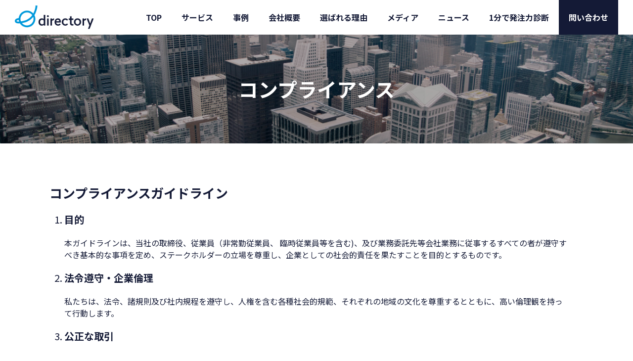

--- FILE ---
content_type: text/html; charset=UTF-8
request_url: https://directoryjapan.jp/compliance/
body_size: 9268
content:
<!DOCTYPE html>
<html class="no-js" lang="ja">
<head>
<meta charset="UTF-8">
<meta name="viewport" content="width=device-width,initial-scale=1">
<meta name="description" content="">
<link rel="icon" href="/favicon.ico">
<link rel="preconnect" href="https://fonts.googleapis.com">
<link rel="preconnect" href="https://fonts.gstatic.com" crossorigin>
<link href="https://fonts.googleapis.com/css2?family=Noto+Sans+JP:wght@400;700&family=Anton&family=DM+Sans:wght@700&display=swap" rel="stylesheet">
<meta name='robots' content='index, follow, max-image-preview:large, max-snippet:-1, max-video-preview:-1'/>
<!-- This site is optimized with the Yoast SEO plugin v26.7 - https://yoast.com/wordpress/plugins/seo/ -->
<title>コンプライアンス - ディレクトリジャパン株式会社</title>
<link rel="canonical" href="https://directoryjapan.jp/compliance/"/>
<meta property="og:locale" content="ja_JP"/>
<meta property="og:type" content="article"/>
<meta property="og:title" content="コンプライアンス - ディレクトリジャパン株式会社"/>
<meta property="og:description" content="コンプライアンスガイドライン 目的 本ガイドラインは、当社の取締役、従業員（非常勤従業員、 臨時従業員等を含む)、及び業務委託先等会社業務に従事するすべての者が遵守すべき基本的な事項を定め、ステークホルダーの立場を尊重し [&hellip;]"/>
<meta property="og:url" content="https://directoryjapan.jp/compliance/"/>
<meta property="og:site_name" content="ディレクトリジャパン株式会社"/>
<meta name="twitter:card" content="summary_large_image"/>
<style id='wp-img-auto-sizes-contain-inline-css' type='text/css'>img:is([sizes=auto i],[sizes^="auto," i]){contain-intrinsic-size:3000px 1500px}</style><style id='classic-theme-styles-inline-css' type='text/css'>.wp-block-button__link{color:#fff;background-color:#32373c;border-radius:9999px;box-shadow:none;text-decoration:none;padding:calc(.667em + 2px) calc(1.333em + 2px);font-size:1.125em}.wp-block-file__button{background:#32373c;color:#fff;text-decoration:none}</style><link rel='stylesheet' id='contact-form-7-css' href='https://directoryjapan.jp/wp-content/plugins/contact-form-7/includes/css/styles.css?ver=6.1.4' type='text/css' media='all'/><link rel='stylesheet' id='contact-form-7-confirm-css' href='https://directoryjapan.jp/wp-content/plugins/contact-form-7-add-confirm/includes/css/styles.css?ver=5.1' type='text/css' media='all'/><link rel='stylesheet' id='theme_style-css' href='https://directoryjapan.jp/wp-content/themes/theme-djn/style.css?ver=2025092173813' type='text/css' media='all'/><link rel='stylesheet' id='others-css' href='https://directoryjapan.jp/wp-content/themes/theme-djn/assets/css/others.css?ver=6.9' type='text/css' media='all'/><link rel='stylesheet' id='aurora-heatmap-css' href='https://directoryjapan.jp/wp-content/plugins/aurora-heatmap/style.css?ver=1.7.1' type='text/css' media='all'/><style id='global-styles-inline-css' type='text/css'>:root{--wp--preset--aspect-ratio--square:1;--wp--preset--aspect-ratio--4-3: 4/3;--wp--preset--aspect-ratio--3-4: 3/4;--wp--preset--aspect-ratio--3-2: 3/2;--wp--preset--aspect-ratio--2-3: 2/3;--wp--preset--aspect-ratio--16-9: 16/9;--wp--preset--aspect-ratio--9-16: 9/16;--wp--preset--color--black:#000;--wp--preset--color--cyan-bluish-gray:#abb8c3;--wp--preset--color--white:#fff;--wp--preset--color--pale-pink:#f78da7;--wp--preset--color--vivid-red:#cf2e2e;--wp--preset--color--luminous-vivid-orange:#ff6900;--wp--preset--color--luminous-vivid-amber:#fcb900;--wp--preset--color--light-green-cyan:#7bdcb5;--wp--preset--color--vivid-green-cyan:#00d084;--wp--preset--color--pale-cyan-blue:#8ed1fc;--wp--preset--color--vivid-cyan-blue:#0693e3;--wp--preset--color--vivid-purple:#9b51e0;--wp--preset--gradient--vivid-cyan-blue-to-vivid-purple:linear-gradient(135deg,#0693e3 0%,#9b51e0 100%);--wp--preset--gradient--light-green-cyan-to-vivid-green-cyan:linear-gradient(135deg,#7adcb4 0%,#00d082 100%);--wp--preset--gradient--luminous-vivid-amber-to-luminous-vivid-orange:linear-gradient(135deg,#fcb900 0%,#ff6900 100%);--wp--preset--gradient--luminous-vivid-orange-to-vivid-red:linear-gradient(135deg,#ff6900 0%,#cf2e2e 100%);--wp--preset--gradient--very-light-gray-to-cyan-bluish-gray:linear-gradient(135deg,#eee 0%,#a9b8c3 100%);--wp--preset--gradient--cool-to-warm-spectrum:linear-gradient(135deg,#4aeadc 0%,#9778d1 20%,#cf2aba 40%,#ee2c82 60%,#fb6962 80%,#fef84c 100%);--wp--preset--gradient--blush-light-purple:linear-gradient(135deg,#ffceec 0%,#9896f0 100%);--wp--preset--gradient--blush-bordeaux:linear-gradient(135deg,#fecda5 0%,#fe2d2d 50%,#6b003e 100%);--wp--preset--gradient--luminous-dusk:linear-gradient(135deg,#ffcb70 0%,#c751c0 50%,#4158d0 100%);--wp--preset--gradient--pale-ocean:linear-gradient(135deg,#fff5cb 0%,#b6e3d4 50%,#33a7b5 100%);--wp--preset--gradient--electric-grass:linear-gradient(135deg,#caf880 0%,#71ce7e 100%);--wp--preset--gradient--midnight:linear-gradient(135deg,#020381 0%,#2874fc 100%);--wp--preset--font-size--small:13px;--wp--preset--font-size--medium:20px;--wp--preset--font-size--large:36px;--wp--preset--font-size--x-large:42px;--wp--preset--spacing--20:.44rem;--wp--preset--spacing--30:.67rem;--wp--preset--spacing--40:1rem;--wp--preset--spacing--50:1.5rem;--wp--preset--spacing--60:2.25rem;--wp--preset--spacing--70:3.38rem;--wp--preset--spacing--80:5.06rem;--wp--preset--shadow--natural:6px 6px 9px rgba(0,0,0,.2);--wp--preset--shadow--deep:12px 12px 50px rgba(0,0,0,.4);--wp--preset--shadow--sharp:6px 6px 0 rgba(0,0,0,.2);--wp--preset--shadow--outlined:6px 6px 0 -3px #fff , 6px 6px #000;--wp--preset--shadow--crisp:6px 6px 0 #000}:where(.is-layout-flex){gap:.5em}:where(.is-layout-grid){gap:.5em}body .is-layout-flex{display:flex}.is-layout-flex{flex-wrap:wrap;align-items:center}.is-layout-flex > :is(*, div){margin:0}body .is-layout-grid{display:grid}.is-layout-grid > :is(*, div){margin:0}:where(.wp-block-columns.is-layout-flex){gap:2em}:where(.wp-block-columns.is-layout-grid){gap:2em}:where(.wp-block-post-template.is-layout-flex){gap:1.25em}:where(.wp-block-post-template.is-layout-grid){gap:1.25em}.has-black-color{color:var(--wp--preset--color--black)!important}.has-cyan-bluish-gray-color{color:var(--wp--preset--color--cyan-bluish-gray)!important}.has-white-color{color:var(--wp--preset--color--white)!important}.has-pale-pink-color{color:var(--wp--preset--color--pale-pink)!important}.has-vivid-red-color{color:var(--wp--preset--color--vivid-red)!important}.has-luminous-vivid-orange-color{color:var(--wp--preset--color--luminous-vivid-orange)!important}.has-luminous-vivid-amber-color{color:var(--wp--preset--color--luminous-vivid-amber)!important}.has-light-green-cyan-color{color:var(--wp--preset--color--light-green-cyan)!important}.has-vivid-green-cyan-color{color:var(--wp--preset--color--vivid-green-cyan)!important}.has-pale-cyan-blue-color{color:var(--wp--preset--color--pale-cyan-blue)!important}.has-vivid-cyan-blue-color{color:var(--wp--preset--color--vivid-cyan-blue)!important}.has-vivid-purple-color{color:var(--wp--preset--color--vivid-purple)!important}.has-black-background-color{background-color:var(--wp--preset--color--black)!important}.has-cyan-bluish-gray-background-color{background-color:var(--wp--preset--color--cyan-bluish-gray)!important}.has-white-background-color{background-color:var(--wp--preset--color--white)!important}.has-pale-pink-background-color{background-color:var(--wp--preset--color--pale-pink)!important}.has-vivid-red-background-color{background-color:var(--wp--preset--color--vivid-red)!important}.has-luminous-vivid-orange-background-color{background-color:var(--wp--preset--color--luminous-vivid-orange)!important}.has-luminous-vivid-amber-background-color{background-color:var(--wp--preset--color--luminous-vivid-amber)!important}.has-light-green-cyan-background-color{background-color:var(--wp--preset--color--light-green-cyan)!important}.has-vivid-green-cyan-background-color{background-color:var(--wp--preset--color--vivid-green-cyan)!important}.has-pale-cyan-blue-background-color{background-color:var(--wp--preset--color--pale-cyan-blue)!important}.has-vivid-cyan-blue-background-color{background-color:var(--wp--preset--color--vivid-cyan-blue)!important}.has-vivid-purple-background-color{background-color:var(--wp--preset--color--vivid-purple)!important}.has-black-border-color{border-color:var(--wp--preset--color--black)!important}.has-cyan-bluish-gray-border-color{border-color:var(--wp--preset--color--cyan-bluish-gray)!important}.has-white-border-color{border-color:var(--wp--preset--color--white)!important}.has-pale-pink-border-color{border-color:var(--wp--preset--color--pale-pink)!important}.has-vivid-red-border-color{border-color:var(--wp--preset--color--vivid-red)!important}.has-luminous-vivid-orange-border-color{border-color:var(--wp--preset--color--luminous-vivid-orange)!important}.has-luminous-vivid-amber-border-color{border-color:var(--wp--preset--color--luminous-vivid-amber)!important}.has-light-green-cyan-border-color{border-color:var(--wp--preset--color--light-green-cyan)!important}.has-vivid-green-cyan-border-color{border-color:var(--wp--preset--color--vivid-green-cyan)!important}.has-pale-cyan-blue-border-color{border-color:var(--wp--preset--color--pale-cyan-blue)!important}.has-vivid-cyan-blue-border-color{border-color:var(--wp--preset--color--vivid-cyan-blue)!important}.has-vivid-purple-border-color{border-color:var(--wp--preset--color--vivid-purple)!important}.has-vivid-cyan-blue-to-vivid-purple-gradient-background{background:var(--wp--preset--gradient--vivid-cyan-blue-to-vivid-purple)!important}.has-light-green-cyan-to-vivid-green-cyan-gradient-background{background:var(--wp--preset--gradient--light-green-cyan-to-vivid-green-cyan)!important}.has-luminous-vivid-amber-to-luminous-vivid-orange-gradient-background{background:var(--wp--preset--gradient--luminous-vivid-amber-to-luminous-vivid-orange)!important}.has-luminous-vivid-orange-to-vivid-red-gradient-background{background:var(--wp--preset--gradient--luminous-vivid-orange-to-vivid-red)!important}.has-very-light-gray-to-cyan-bluish-gray-gradient-background{background:var(--wp--preset--gradient--very-light-gray-to-cyan-bluish-gray)!important}.has-cool-to-warm-spectrum-gradient-background{background:var(--wp--preset--gradient--cool-to-warm-spectrum)!important}.has-blush-light-purple-gradient-background{background:var(--wp--preset--gradient--blush-light-purple)!important}.has-blush-bordeaux-gradient-background{background:var(--wp--preset--gradient--blush-bordeaux)!important}.has-luminous-dusk-gradient-background{background:var(--wp--preset--gradient--luminous-dusk)!important}.has-pale-ocean-gradient-background{background:var(--wp--preset--gradient--pale-ocean)!important}.has-electric-grass-gradient-background{background:var(--wp--preset--gradient--electric-grass)!important}.has-midnight-gradient-background{background:var(--wp--preset--gradient--midnight)!important}.has-small-font-size{font-size:var(--wp--preset--font-size--small)!important}.has-medium-font-size{font-size:var(--wp--preset--font-size--medium)!important}.has-large-font-size{font-size:var(--wp--preset--font-size--large)!important}.has-x-large-font-size{font-size:var(--wp--preset--font-size--x-large)!important}</style><script type="application/ld+json" class="yoast-schema-graph">{"@context":"https://schema.org","@graph":[{"@type":"WebPage","@id":"https://directoryjapan.jp/compliance/","url":"https://directoryjapan.jp/compliance/","name":"コンプライアンス - ディレクトリジャパン株式会社","isPartOf":{"@id":"https://directoryjapan.jp/#website"},"datePublished":"2022-12-27T06:58:19+00:00","breadcrumb":{"@id":"https://directoryjapan.jp/compliance/#breadcrumb"},"inLanguage":"ja","potentialAction":[{"@type":"ReadAction","target":["https://directoryjapan.jp/compliance/"]}]},{"@type":"BreadcrumbList","@id":"https://directoryjapan.jp/compliance/#breadcrumb","itemListElement":[{"@type":"ListItem","position":1,"name":"ホーム","item":"https://directoryjapan.jp/"},{"@type":"ListItem","position":2,"name":"コンプライアンス"}]},{"@type":"WebSite","@id":"https://directoryjapan.jp/#website","url":"https://directoryjapan.jp/","name":"ディレクトリジャパン株式会社","description":"ベトナムオフショア開発などアジアITエンジニア活用","potentialAction":[{"@type":"SearchAction","target":{"@type":"EntryPoint","urlTemplate":"https://directoryjapan.jp/?s={search_term_string}"},"query-input":{"@type":"PropertyValueSpecification","valueRequired":true,"valueName":"search_term_string"}}],"inLanguage":"ja"}]}</script>
<!-- / Yoast SEO plugin. -->
<link rel='dns-prefetch' href='//ajax.googleapis.com'/>
<!-- This site uses the Google Analytics by MonsterInsights plugin v9.11.1 - Using Analytics tracking - https://www.monsterinsights.com/ -->
<!-- Note: MonsterInsights is not currently configured on this site. The site owner needs to authenticate with Google Analytics in the MonsterInsights settings panel. -->
<!-- No tracking code set -->
<!-- / Google Analytics by MonsterInsights -->
<script data-pagespeed-orig-type="text/javascript" src="https://directoryjapan.jp/wp-includes/js/jquery/jquery.min.js?ver=3.7.1" id="jquery-core-js" type="text/psajs" data-pagespeed-orig-index="0"></script>
<script data-pagespeed-orig-type="text/javascript" src="https://directoryjapan.jp/wp-includes/js/jquery/jquery-migrate.min.js?ver=3.4.1" id="jquery-migrate-js" type="text/psajs" data-pagespeed-orig-index="1"></script>
<script data-pagespeed-orig-type="text/javascript" id="aurora-heatmap-js-extra" type="text/psajs" data-pagespeed-orig-index="2">//<![CDATA[
var aurora_heatmap={"_mode":"reporter","ajax_url":"https://directoryjapan.jp/wp-admin/admin-ajax.php","action":"aurora_heatmap","reports":"click_pc,click_mobile","debug":"0","ajax_delay_time":"3000","ajax_interval":"10","ajax_bulk":null};
//]]></script>
<script data-pagespeed-orig-type="text/javascript" src="https://directoryjapan.jp/wp-content/plugins/aurora-heatmap/js/aurora-heatmap.min.js?ver=1.7.1" id="aurora-heatmap-js" type="text/psajs" data-pagespeed-orig-index="3"></script>
<link rel="icon" href="https://directoryjapan.jp/wp-content/uploads/2023/02/favicon.ico" sizes="32x32"/>
<link rel="icon" href="https://directoryjapan.jp/wp-content/uploads/2023/02/favicon.ico" sizes="192x192"/>
<link rel="apple-touch-icon" href="https://directoryjapan.jp/wp-content/uploads/2023/02/favicon.ico"/>
<meta name="msapplication-TileImage" content="https://directoryjapan.jp/wp-content/uploads/2023/02/favicon.ico"/>
<!-- Google Tag Manager_20230201 -->
<script type="text/psajs" data-pagespeed-orig-index="4">(function(w,d,s,l,i){w[l]=w[l]||[];w[l].push({'gtm.start':new Date().getTime(),event:'gtm.js'});var f=d.getElementsByTagName(s)[0],j=d.createElement(s),dl=l!='dataLayer'?'&l='+l:'';j.async=true;j.src='https://www.googletagmanager.com/gtm.js?id='+i+dl;f.parentNode.insertBefore(j,f);})(window,document,'script','dataLayer','GTM-T5D9KZR');</script>
<!-- End Google Tag Manager -->
<!-- Google tag (gtag.js)_20230808 -->
<script async src="https://www.googletagmanager.com/gtag/js?id=G-ZPM8E3ZNV9" type="text/psajs" data-pagespeed-orig-index="5"></script>
<script type="text/psajs" data-pagespeed-orig-index="6">window.dataLayer=window.dataLayer||[];function gtag(){dataLayer.push(arguments);}gtag('js',new Date());gtag('config','G-ZPM8E3ZNV9');</script>
<script type="text/psajs" data-pagespeed-orig-index="7">!function(f,b,e,v,n,t,s){if(f.fbq)return;n=f.fbq=function(){n.callMethod?n.callMethod.apply(n,arguments):n.queue.push(arguments)};if(!f._fbq)f._fbq=n;n.push=n;n.loaded=!0;n.version='2.0';n.queue=[];t=b.createElement(e);t.async=!0;t.src=v;s=b.getElementsByTagName(e)[0];s.parentNode.insertBefore(t,s)}(window,document,'script','https://connect.facebook.net/en_US/fbevents.js');fbq('init','4004164439729795');fbq('track','PageView');</script>
<noscript>
<img height="1" width="1" style="display:none" src="https://www.facebook.com/tr?id=4004164439729795&ev=PageView&noscript=1"/>
</noscript>
</head>
<body data-rsssl=1 class="page-compliance"><noscript><meta HTTP-EQUIV="refresh" content="0;url='https://directoryjapan.jp/compliance/?PageSpeed=noscript'" /><style><!--table,div,span,font,p{display:none} --></style><div style="display:block">Please click <a href="https://directoryjapan.jp/compliance/?PageSpeed=noscript">here</a> if you are not redirected within a few seconds.</div></noscript>
<!-- Google Tag Manager (noscript)_20230201 -->
<noscript><iframe src="https://www.googletagmanager.com/ns.html?id=GTM-T5D9KZR" height="0" width="0" style="display:none;visibility:hidden"></iframe></noscript>
<!-- End Google Tag Manager (noscript) -->
<div class="wrapper">
<header class="header">
<div class="header__inner">
<div class="header__logo"><a href="https://directoryjapan.jp/"><img src="https://directoryjapan.jp/wp-content/themes/theme-djn/assets/img/logo.png" alt="ディレクトリジャパン株式会社"></a></div>
<nav id="gnav" class="gnav">
<div class="gnav__button"><span></span></div>
<ul class="gnav__list">
<li class="gnav__list-item gnav__list--index"><a href="https://directoryjapan.jp/">TOP</a></li>
<li class="gnav__list-item gnav__list--service">
<a href="https://directoryjapan.jp/product-team/">サービス</a>
<div class="gnav__sub-open"><span></span></div>
<ul class="gnav__sub-list">
<li><a href="https://directoryjapan.jp/product-team/">月額制プロダクト開発部</a></li>
<li><a href="https://directoryjapan.jp/mvp/">伴走型MVP開発</a></li>
<li><a href="https://directoryjapan.jp/ai-director/">AIディレクター構想支援</a></li>
<li><a href="https://directoryjapan.jp/delivery/">ベトナムオフショア開発</a></li>
<li><a href="https://directoryjapan.jp/logistics/">物流DX&コスト削減</a></li>
</ul>
</li>
<li class="gnav__list-item gnav__list--example"><a href="https://directoryjapan.jp/example/">事例</a></li>
<li class="gnav__list-item gnav__list--corporate"><a href="https://directoryjapan.jp/corporate/">会社概要</a></li>
<li class="gnav__list-item gnav__list--reason"><a href="https://directoryjapan.jp/reason/">選ばれる理由</a></li>
<li class="gnav__list-item gnav__list--media"><a href="https://directoryjapan.jp/media/">メディア</a></li>
<li class="gnav__list-item gnav__list--news"><a href="https://directoryjapan.jp/news/">ニュース</a></li>
<li class="gnav__list-item gnav__list--seminar"><a href="https://directoryjapan.jp/article-pre-quotation-checklist/">1分で発注力診断</a></li>
<li class="gnav__list-item gnav__list--contact"><a href="https://directoryjapan.jp/contact/">問い合わせ</a></li>
</ul>
</nav>
<ul class="switch-lang">
<li class="active"><a href="https://directoryjapan.jp/">JP</a></li>
<li><a href="https://directoryjapan.jp/en/">EN</a></li>
</ul>
</div>
</header>
<main class="main">
<div class="page-title">
<h1>コンプライアンス</h1>
</div>
<div class="main__inner">
<section class="section">
<div class="section__inner">
<h2>コンプライアンスガイドライン</h2>
<ol>
<li>
<h3>目的</h3>
<p>本ガイドラインは、当社の取締役、従業員（非常勤従業員、 臨時従業員等を含む)、及び業務委託先等会社業務に従事するすべての者が遵守すべき基本的な事項を定め、ステークホルダーの立場を尊重し、企業としての社会的責任を果たすことを目的とするものです。</p>
</li>
<li>
<h3>法令遵守・企業倫理</h3>
<p>私たちは、法令、諸規則及び社内規程を遵守し、人権を含む各種社会的規範、それぞれの地域の文化を尊重するとともに、高い倫理観を持って行動します。</p></li>
<li>
<h3>公正な取引</h3>
<p>私たちは、公正、透明、競争の自由を尊重し、適正な取引を行います。また、政治、行政との健全かつ正常な関係を保ちます。同時に、当社の役員及び社員等は、会社の資産及び自らの職務や地位を私的な目的に利用しません。</p>
</li>
<li>
<h3>腐敗行為の禁止</h3>
<p>私たちは、すべての役員および社員がお客さま・サプライヤー・公務員に対し、直接または間接を問わず腐敗行為となる贈答・接待等をしないことを明確にし、日本の不正競争防止法、および、各国・地域における腐敗行為を防止する規制を遵守します。</p>
<ol>
<li>お客さま・サプライヤー・公務員に対する不正な利益の供与や申し出をしません。また自らも応じません。</li>
<li>お客さま・サプライヤー・公務員との間で、社内基準・法令を超える贈答・接待等はしません。また自らも応じません。</li>
<li>社内全体の状況把握に努め、定期的に取り組みを見直します。</li>
<li>お客さまからの調査協力依頼に対しては、必要な情報の提供など、誠実に対応します。</li>
</ol>
</li>
<li>
<h3>知的財産の保護</h3>
<p>私たちは、個人情報・機密情報を適正に管理し、第三者および私たちの知的財産を尊重、保護します。</p>
</li>
<li>
<h3>人権の尊重</h3>
<p>私たちは、国籍、宗教、言語、文化などの多様性を尊重し、従業員の人格、個性を尊重するとともに、一切の差別を許さず、全ての従業員にとって安全で働きやすい環境を確保します。</p>
</li>
<li>
<h3>反社会的勢力への対処</h3>
<p>私たちは、市民社会の秩序や安全に脅威を与える反社会的勢力及び団体に対して、被害防止のため毅然とした対応で臨みます。</p>
</li>
<li>
<h3>本ガイドラインの精神の徹底</h3>
<p class="txt taL">当社の役員は、本ガイドラインの実現を自らの役割とし、その徹底を図るとともに、社内外の声を常時把握し、実効性のある社内体制の整備を行います。</p>
</li>
</ol>
<p class="t-right">ディレクトリジャパン株式会社</p>
</div>
</section>
</div>
</main>
<div class="section aside">
<h2 class="section__title">無料相談<small>CONTACT</small></h2>
<div class="section__inner">
<div class="block">
<div class="block__title">
<h3><small>毎月3社限定！</small>無料相談</h3>
<p>毎月3社限定で、ディレクトリジャパンの<br>コンサルタントが30分間の無料相談を承ります。</p>
</div>
<div class="block__note">
<h4>【こんな経営者におすすめ】</h4>
<ul>
<li>漠然としたDX化の課題を整理するための相談相手が欲しい</li>
<li>品質や開発スピードは妥協したくない！でも国内リソースは高額・・・</li>
<li>オフショア開発の実際の課題を詳しく聞きたい</li>
<li>オフショアメンバーに依頼したことが守られなくて困っている</li>
</ul>
</div>
</div>
<div class="block">
<div class="block__title">
<h3><small>いきなりの契約が不安な方向け</small>3カ月お試し契約</h3>
<p>お互いの相性を見極めるため、PoCの実施や、<br>短期開発対応などで、3カ月様子を見ていただき、<br>その後、契約更新するかどうか判断いただくことが可能です。</p>
</div>
<div class="block__note">
<h4>【こんな経営者におすすめ】</h4>
<ul>
<li>初めてなのでいきなりの長期契約は不安だ</li>
<li>ディレクターやエンジニアの力量や、信頼できるかどうかを実際の働き方で判断したい</li>
</ul>
</div>
<div class="block__flow">
<img src="https://directoryjapan.jp/wp-content/themes/theme-djn/assets/img/contact-flow.png" alt="図版" class="pc-content">
<img src="https://directoryjapan.jp/wp-content/themes/theme-djn/assets/img/contact-flow_sp.png" alt="図版" class="sp-content">
</div>
</div>
</div>
<div class="button__area">
<a class="button button__mail" href="https://directoryjapan.jp/contact/">お問い合わせ</a>
</div>
</div> <footer class="footer">
<div class="footer__inner">
<nav class="fnav">
<div class="fnav__container">
<ul class="fnav__list">
<li><a href="https://directoryjapan.jp/">TOP</a></li>
<li>
<a href="https://directoryjapan.jp/delivery/">サービス</a>
<ul>
<li><a href="https://directoryjapan.jp/product-team/">月額制プロダクト開発部</a></li>
<li><a href="https://directoryjapan.jp/mvp/">伴走型MVP開発</a></li>
<li><a href="https://directoryjapan.jp/ai-director/">AIディレクター構想支援</a></li>
<li><a href="https://directoryjapan.jp/delivery/">ベトナムオフショア開発</a></li>
<li><a href="https://directoryjapan.jp/logistics/">物流＆コスト削減</a></li>
</ul>
</li>
</ul>
<ul class="fnav__list">
<li><a href="https://directoryjapan.jp/example/">事例</a></li>
<li><a href="https://directoryjapan.jp/corporate/">会社概要</a></li>
<li><a href="https://directoryjapan.jp/reason/">選ばれる理由</a></li>
</ul>
<ul class="fnav__list">
<li><a href="https://directoryjapan.jp/media/">メディア</a></li>
<li><a href="https://directoryjapan.jp/news/">ニュース</a></li>
<li><a href="https://directoryjapan.jp/article-pre-quotation-checklist/">1分で発注力診断</a></li>
<li><a href="https://directoryjapan.jp/contact/">問い合わせ</a></li>
</ul>
</div>
</nav>
<nav class="fnav__sub">
<ul>
<li><a href="https://directoryjapan.jp/compliance/">コンプライアンス</a></li>
<li><a href="https://directoryjapan.jp/privacy/">プライバシーポリシー</a></li>
</ul>
</nav>
<div class="footer__copy">
<div class="footer__logo"><img src="https://directoryjapan.jp/wp-content/themes/theme-djn/assets/img/logo-footer.png" alt="ディレクトリジャパン株式会社"></div>
<p>Copyright © 2017 Directoryjapan Inc.</p>
</div>
</div>
</footer>
</div>
<script type="speculationrules">
{"prefetch":[{"source":"document","where":{"and":[{"href_matches":"/*"},{"not":{"href_matches":["/wp-*.php","/wp-admin/*","/wp-content/uploads/*","/wp-content/*","/wp-content/plugins/*","/wp-content/themes/theme-djn/*","/*\\?(.+)"]}},{"not":{"selector_matches":"a[rel~=\"nofollow\"]"}},{"not":{"selector_matches":".no-prefetch, .no-prefetch a"}}]},"eagerness":"conservative"}]}
</script>
<script type="text/psajs" data-pagespeed-orig-index="8">document.addEventListener('wpcf7mailsent',function(event){if('54396'==event.detail.contactFormId){gtag('event','conversion',{'send_to':'AW-791174926/ZfhzCI_nmIoBEI6-ofkC'});}},false);</script>
<script data-pagespeed-orig-type="text/javascript" type="text/psajs" data-pagespeed-orig-index="9">piAId='669423';piCId='1795';piHostname='pi.pardot.com';(function(){function async_load(){var s=document.createElement('script');s.type='text/javascript';s.src=('https:'==document.location.protocol?'https://pi':'http://cdn')+'.pardot.com/pd.js';var c=document.getElementsByTagName('script')[0];c.parentNode.insertBefore(s,c);}if(window.attachEvent){window.attachEvent('onload',async_load);}else{window.addEventListener('load',async_load,false);}})();</script><script data-pagespeed-orig-type="text/javascript" src="https://directoryjapan.jp/wp-includes/js/dist/hooks.min.js?ver=dd5603f07f9220ed27f1" id="wp-hooks-js" type="text/psajs" data-pagespeed-orig-index="10"></script>
<script data-pagespeed-orig-type="text/javascript" src="https://directoryjapan.jp/wp-includes/js/dist/i18n.min.js?ver=c26c3dc7bed366793375" id="wp-i18n-js" type="text/psajs" data-pagespeed-orig-index="11"></script>
<script data-pagespeed-orig-type="text/javascript" id="wp-i18n-js-after" type="text/psajs" data-pagespeed-orig-index="12">//<![CDATA[
wp.i18n.setLocaleData({'text direction\u0004ltr':['ltr']});
//]]></script>
<script data-pagespeed-orig-type="text/javascript" src="https://directoryjapan.jp/wp-content/plugins/contact-form-7/includes/swv/js/index.js?ver=6.1.4" id="swv-js" type="text/psajs" data-pagespeed-orig-index="13"></script>
<script data-pagespeed-orig-type="text/javascript" id="contact-form-7-js-translations" type="text/psajs" data-pagespeed-orig-index="14">//<![CDATA[
(function(domain,translations){var localeData=translations.locale_data[domain]||translations.locale_data.messages;localeData[""].domain=domain;wp.i18n.setLocaleData(localeData,domain);})("contact-form-7",{"translation-revision-date":"2025-11-30 08:12:23+0000","generator":"GlotPress\/4.0.3","domain":"messages","locale_data":{"messages":{"":{"domain":"messages","plural-forms":"nplurals=1; plural=0;","lang":"ja_JP"},"This contact form is placed in the wrong place.":["\u3053\u306e\u30b3\u30f3\u30bf\u30af\u30c8\u30d5\u30a9\u30fc\u30e0\u306f\u9593\u9055\u3063\u305f\u4f4d\u7f6e\u306b\u7f6e\u304b\u308c\u3066\u3044\u307e\u3059\u3002"],"Error:":["\u30a8\u30e9\u30fc:"]}},"comment":{"reference":"includes\/js\/index.js"}});
//]]></script>
<script data-pagespeed-orig-type="text/javascript" id="contact-form-7-js-before" type="text/psajs" data-pagespeed-orig-index="15">//<![CDATA[
var wpcf7={"api":{"root":"https:\/\/directoryjapan.jp\/wp-json\/","namespace":"contact-form-7\/v1"}};
//]]></script>
<script data-pagespeed-orig-type="text/javascript" src="https://directoryjapan.jp/wp-content/plugins/contact-form-7/includes/js/index.js?ver=6.1.4" id="contact-form-7-js" type="text/psajs" data-pagespeed-orig-index="16"></script>
<script data-pagespeed-orig-type="text/javascript" src="https://directoryjapan.jp/wp-includes/js/jquery/jquery.form.min.js?ver=4.3.0" id="jquery-form-js" type="text/psajs" data-pagespeed-orig-index="17"></script>
<script data-pagespeed-orig-type="text/javascript" src="https://directoryjapan.jp/wp-content/plugins/contact-form-7-add-confirm/includes/js/scripts.js?ver=5.1" id="contact-form-7-confirm-js" type="text/psajs" data-pagespeed-orig-index="18"></script>
<script data-pagespeed-orig-type="text/javascript" src="https://ajax.googleapis.com/ajax/libs/jquery/3.6.0/jquery.min.js?ver=6.9" id="jquery3-js" type="text/psajs" data-pagespeed-orig-index="19"></script>
<script data-pagespeed-orig-type="text/javascript" src="https://directoryjapan.jp/wp-content/themes/theme-djn/assets/js/common.js?ver=6.9" id="inview-js" type="text/psajs" data-pagespeed-orig-index="20"></script>
<script data-pagespeed-orig-type="text/javascript" src="https://www.google.com/recaptcha/api.js?render=6LcMKBcmAAAAAOESmk9BzG3R8yLNgZYT6ZTsCCJ8&amp;ver=3.0" id="google-recaptcha-js" type="text/psajs" data-pagespeed-orig-index="21"></script>
<script data-pagespeed-orig-type="text/javascript" src="https://directoryjapan.jp/wp-includes/js/dist/vendor/wp-polyfill.min.js?ver=3.15.0" id="wp-polyfill-js" type="text/psajs" data-pagespeed-orig-index="22"></script>
<script data-pagespeed-orig-type="text/javascript" id="wpcf7-recaptcha-js-before" type="text/psajs" data-pagespeed-orig-index="23">//<![CDATA[
var wpcf7_recaptcha={"sitekey":"6LcMKBcmAAAAAOESmk9BzG3R8yLNgZYT6ZTsCCJ8","actions":{"homepage":"homepage","contactform":"contactform"}};
//]]></script>
<script data-pagespeed-orig-type="text/javascript" src="https://directoryjapan.jp/wp-content/plugins/contact-form-7/modules/recaptcha/index.js?ver=6.1.4" id="wpcf7-recaptcha-js" type="text/psajs" data-pagespeed-orig-index="24"></script>
<script type="text/javascript" src="/pagespeed_static/js_defer.I4cHjq6EEP.js"></script></body>
</html>


--- FILE ---
content_type: text/html; charset=utf-8
request_url: https://www.google.com/recaptcha/api2/anchor?ar=1&k=6LcMKBcmAAAAAOESmk9BzG3R8yLNgZYT6ZTsCCJ8&co=aHR0cHM6Ly9kaXJlY3RvcnlqYXBhbi5qcDo0NDM.&hl=en&v=PoyoqOPhxBO7pBk68S4YbpHZ&size=invisible&anchor-ms=20000&execute-ms=30000&cb=uox95lg4c6zx
body_size: 48809
content:
<!DOCTYPE HTML><html dir="ltr" lang="en"><head><meta http-equiv="Content-Type" content="text/html; charset=UTF-8">
<meta http-equiv="X-UA-Compatible" content="IE=edge">
<title>reCAPTCHA</title>
<style type="text/css">
/* cyrillic-ext */
@font-face {
  font-family: 'Roboto';
  font-style: normal;
  font-weight: 400;
  font-stretch: 100%;
  src: url(//fonts.gstatic.com/s/roboto/v48/KFO7CnqEu92Fr1ME7kSn66aGLdTylUAMa3GUBHMdazTgWw.woff2) format('woff2');
  unicode-range: U+0460-052F, U+1C80-1C8A, U+20B4, U+2DE0-2DFF, U+A640-A69F, U+FE2E-FE2F;
}
/* cyrillic */
@font-face {
  font-family: 'Roboto';
  font-style: normal;
  font-weight: 400;
  font-stretch: 100%;
  src: url(//fonts.gstatic.com/s/roboto/v48/KFO7CnqEu92Fr1ME7kSn66aGLdTylUAMa3iUBHMdazTgWw.woff2) format('woff2');
  unicode-range: U+0301, U+0400-045F, U+0490-0491, U+04B0-04B1, U+2116;
}
/* greek-ext */
@font-face {
  font-family: 'Roboto';
  font-style: normal;
  font-weight: 400;
  font-stretch: 100%;
  src: url(//fonts.gstatic.com/s/roboto/v48/KFO7CnqEu92Fr1ME7kSn66aGLdTylUAMa3CUBHMdazTgWw.woff2) format('woff2');
  unicode-range: U+1F00-1FFF;
}
/* greek */
@font-face {
  font-family: 'Roboto';
  font-style: normal;
  font-weight: 400;
  font-stretch: 100%;
  src: url(//fonts.gstatic.com/s/roboto/v48/KFO7CnqEu92Fr1ME7kSn66aGLdTylUAMa3-UBHMdazTgWw.woff2) format('woff2');
  unicode-range: U+0370-0377, U+037A-037F, U+0384-038A, U+038C, U+038E-03A1, U+03A3-03FF;
}
/* math */
@font-face {
  font-family: 'Roboto';
  font-style: normal;
  font-weight: 400;
  font-stretch: 100%;
  src: url(//fonts.gstatic.com/s/roboto/v48/KFO7CnqEu92Fr1ME7kSn66aGLdTylUAMawCUBHMdazTgWw.woff2) format('woff2');
  unicode-range: U+0302-0303, U+0305, U+0307-0308, U+0310, U+0312, U+0315, U+031A, U+0326-0327, U+032C, U+032F-0330, U+0332-0333, U+0338, U+033A, U+0346, U+034D, U+0391-03A1, U+03A3-03A9, U+03B1-03C9, U+03D1, U+03D5-03D6, U+03F0-03F1, U+03F4-03F5, U+2016-2017, U+2034-2038, U+203C, U+2040, U+2043, U+2047, U+2050, U+2057, U+205F, U+2070-2071, U+2074-208E, U+2090-209C, U+20D0-20DC, U+20E1, U+20E5-20EF, U+2100-2112, U+2114-2115, U+2117-2121, U+2123-214F, U+2190, U+2192, U+2194-21AE, U+21B0-21E5, U+21F1-21F2, U+21F4-2211, U+2213-2214, U+2216-22FF, U+2308-230B, U+2310, U+2319, U+231C-2321, U+2336-237A, U+237C, U+2395, U+239B-23B7, U+23D0, U+23DC-23E1, U+2474-2475, U+25AF, U+25B3, U+25B7, U+25BD, U+25C1, U+25CA, U+25CC, U+25FB, U+266D-266F, U+27C0-27FF, U+2900-2AFF, U+2B0E-2B11, U+2B30-2B4C, U+2BFE, U+3030, U+FF5B, U+FF5D, U+1D400-1D7FF, U+1EE00-1EEFF;
}
/* symbols */
@font-face {
  font-family: 'Roboto';
  font-style: normal;
  font-weight: 400;
  font-stretch: 100%;
  src: url(//fonts.gstatic.com/s/roboto/v48/KFO7CnqEu92Fr1ME7kSn66aGLdTylUAMaxKUBHMdazTgWw.woff2) format('woff2');
  unicode-range: U+0001-000C, U+000E-001F, U+007F-009F, U+20DD-20E0, U+20E2-20E4, U+2150-218F, U+2190, U+2192, U+2194-2199, U+21AF, U+21E6-21F0, U+21F3, U+2218-2219, U+2299, U+22C4-22C6, U+2300-243F, U+2440-244A, U+2460-24FF, U+25A0-27BF, U+2800-28FF, U+2921-2922, U+2981, U+29BF, U+29EB, U+2B00-2BFF, U+4DC0-4DFF, U+FFF9-FFFB, U+10140-1018E, U+10190-1019C, U+101A0, U+101D0-101FD, U+102E0-102FB, U+10E60-10E7E, U+1D2C0-1D2D3, U+1D2E0-1D37F, U+1F000-1F0FF, U+1F100-1F1AD, U+1F1E6-1F1FF, U+1F30D-1F30F, U+1F315, U+1F31C, U+1F31E, U+1F320-1F32C, U+1F336, U+1F378, U+1F37D, U+1F382, U+1F393-1F39F, U+1F3A7-1F3A8, U+1F3AC-1F3AF, U+1F3C2, U+1F3C4-1F3C6, U+1F3CA-1F3CE, U+1F3D4-1F3E0, U+1F3ED, U+1F3F1-1F3F3, U+1F3F5-1F3F7, U+1F408, U+1F415, U+1F41F, U+1F426, U+1F43F, U+1F441-1F442, U+1F444, U+1F446-1F449, U+1F44C-1F44E, U+1F453, U+1F46A, U+1F47D, U+1F4A3, U+1F4B0, U+1F4B3, U+1F4B9, U+1F4BB, U+1F4BF, U+1F4C8-1F4CB, U+1F4D6, U+1F4DA, U+1F4DF, U+1F4E3-1F4E6, U+1F4EA-1F4ED, U+1F4F7, U+1F4F9-1F4FB, U+1F4FD-1F4FE, U+1F503, U+1F507-1F50B, U+1F50D, U+1F512-1F513, U+1F53E-1F54A, U+1F54F-1F5FA, U+1F610, U+1F650-1F67F, U+1F687, U+1F68D, U+1F691, U+1F694, U+1F698, U+1F6AD, U+1F6B2, U+1F6B9-1F6BA, U+1F6BC, U+1F6C6-1F6CF, U+1F6D3-1F6D7, U+1F6E0-1F6EA, U+1F6F0-1F6F3, U+1F6F7-1F6FC, U+1F700-1F7FF, U+1F800-1F80B, U+1F810-1F847, U+1F850-1F859, U+1F860-1F887, U+1F890-1F8AD, U+1F8B0-1F8BB, U+1F8C0-1F8C1, U+1F900-1F90B, U+1F93B, U+1F946, U+1F984, U+1F996, U+1F9E9, U+1FA00-1FA6F, U+1FA70-1FA7C, U+1FA80-1FA89, U+1FA8F-1FAC6, U+1FACE-1FADC, U+1FADF-1FAE9, U+1FAF0-1FAF8, U+1FB00-1FBFF;
}
/* vietnamese */
@font-face {
  font-family: 'Roboto';
  font-style: normal;
  font-weight: 400;
  font-stretch: 100%;
  src: url(//fonts.gstatic.com/s/roboto/v48/KFO7CnqEu92Fr1ME7kSn66aGLdTylUAMa3OUBHMdazTgWw.woff2) format('woff2');
  unicode-range: U+0102-0103, U+0110-0111, U+0128-0129, U+0168-0169, U+01A0-01A1, U+01AF-01B0, U+0300-0301, U+0303-0304, U+0308-0309, U+0323, U+0329, U+1EA0-1EF9, U+20AB;
}
/* latin-ext */
@font-face {
  font-family: 'Roboto';
  font-style: normal;
  font-weight: 400;
  font-stretch: 100%;
  src: url(//fonts.gstatic.com/s/roboto/v48/KFO7CnqEu92Fr1ME7kSn66aGLdTylUAMa3KUBHMdazTgWw.woff2) format('woff2');
  unicode-range: U+0100-02BA, U+02BD-02C5, U+02C7-02CC, U+02CE-02D7, U+02DD-02FF, U+0304, U+0308, U+0329, U+1D00-1DBF, U+1E00-1E9F, U+1EF2-1EFF, U+2020, U+20A0-20AB, U+20AD-20C0, U+2113, U+2C60-2C7F, U+A720-A7FF;
}
/* latin */
@font-face {
  font-family: 'Roboto';
  font-style: normal;
  font-weight: 400;
  font-stretch: 100%;
  src: url(//fonts.gstatic.com/s/roboto/v48/KFO7CnqEu92Fr1ME7kSn66aGLdTylUAMa3yUBHMdazQ.woff2) format('woff2');
  unicode-range: U+0000-00FF, U+0131, U+0152-0153, U+02BB-02BC, U+02C6, U+02DA, U+02DC, U+0304, U+0308, U+0329, U+2000-206F, U+20AC, U+2122, U+2191, U+2193, U+2212, U+2215, U+FEFF, U+FFFD;
}
/* cyrillic-ext */
@font-face {
  font-family: 'Roboto';
  font-style: normal;
  font-weight: 500;
  font-stretch: 100%;
  src: url(//fonts.gstatic.com/s/roboto/v48/KFO7CnqEu92Fr1ME7kSn66aGLdTylUAMa3GUBHMdazTgWw.woff2) format('woff2');
  unicode-range: U+0460-052F, U+1C80-1C8A, U+20B4, U+2DE0-2DFF, U+A640-A69F, U+FE2E-FE2F;
}
/* cyrillic */
@font-face {
  font-family: 'Roboto';
  font-style: normal;
  font-weight: 500;
  font-stretch: 100%;
  src: url(//fonts.gstatic.com/s/roboto/v48/KFO7CnqEu92Fr1ME7kSn66aGLdTylUAMa3iUBHMdazTgWw.woff2) format('woff2');
  unicode-range: U+0301, U+0400-045F, U+0490-0491, U+04B0-04B1, U+2116;
}
/* greek-ext */
@font-face {
  font-family: 'Roboto';
  font-style: normal;
  font-weight: 500;
  font-stretch: 100%;
  src: url(//fonts.gstatic.com/s/roboto/v48/KFO7CnqEu92Fr1ME7kSn66aGLdTylUAMa3CUBHMdazTgWw.woff2) format('woff2');
  unicode-range: U+1F00-1FFF;
}
/* greek */
@font-face {
  font-family: 'Roboto';
  font-style: normal;
  font-weight: 500;
  font-stretch: 100%;
  src: url(//fonts.gstatic.com/s/roboto/v48/KFO7CnqEu92Fr1ME7kSn66aGLdTylUAMa3-UBHMdazTgWw.woff2) format('woff2');
  unicode-range: U+0370-0377, U+037A-037F, U+0384-038A, U+038C, U+038E-03A1, U+03A3-03FF;
}
/* math */
@font-face {
  font-family: 'Roboto';
  font-style: normal;
  font-weight: 500;
  font-stretch: 100%;
  src: url(//fonts.gstatic.com/s/roboto/v48/KFO7CnqEu92Fr1ME7kSn66aGLdTylUAMawCUBHMdazTgWw.woff2) format('woff2');
  unicode-range: U+0302-0303, U+0305, U+0307-0308, U+0310, U+0312, U+0315, U+031A, U+0326-0327, U+032C, U+032F-0330, U+0332-0333, U+0338, U+033A, U+0346, U+034D, U+0391-03A1, U+03A3-03A9, U+03B1-03C9, U+03D1, U+03D5-03D6, U+03F0-03F1, U+03F4-03F5, U+2016-2017, U+2034-2038, U+203C, U+2040, U+2043, U+2047, U+2050, U+2057, U+205F, U+2070-2071, U+2074-208E, U+2090-209C, U+20D0-20DC, U+20E1, U+20E5-20EF, U+2100-2112, U+2114-2115, U+2117-2121, U+2123-214F, U+2190, U+2192, U+2194-21AE, U+21B0-21E5, U+21F1-21F2, U+21F4-2211, U+2213-2214, U+2216-22FF, U+2308-230B, U+2310, U+2319, U+231C-2321, U+2336-237A, U+237C, U+2395, U+239B-23B7, U+23D0, U+23DC-23E1, U+2474-2475, U+25AF, U+25B3, U+25B7, U+25BD, U+25C1, U+25CA, U+25CC, U+25FB, U+266D-266F, U+27C0-27FF, U+2900-2AFF, U+2B0E-2B11, U+2B30-2B4C, U+2BFE, U+3030, U+FF5B, U+FF5D, U+1D400-1D7FF, U+1EE00-1EEFF;
}
/* symbols */
@font-face {
  font-family: 'Roboto';
  font-style: normal;
  font-weight: 500;
  font-stretch: 100%;
  src: url(//fonts.gstatic.com/s/roboto/v48/KFO7CnqEu92Fr1ME7kSn66aGLdTylUAMaxKUBHMdazTgWw.woff2) format('woff2');
  unicode-range: U+0001-000C, U+000E-001F, U+007F-009F, U+20DD-20E0, U+20E2-20E4, U+2150-218F, U+2190, U+2192, U+2194-2199, U+21AF, U+21E6-21F0, U+21F3, U+2218-2219, U+2299, U+22C4-22C6, U+2300-243F, U+2440-244A, U+2460-24FF, U+25A0-27BF, U+2800-28FF, U+2921-2922, U+2981, U+29BF, U+29EB, U+2B00-2BFF, U+4DC0-4DFF, U+FFF9-FFFB, U+10140-1018E, U+10190-1019C, U+101A0, U+101D0-101FD, U+102E0-102FB, U+10E60-10E7E, U+1D2C0-1D2D3, U+1D2E0-1D37F, U+1F000-1F0FF, U+1F100-1F1AD, U+1F1E6-1F1FF, U+1F30D-1F30F, U+1F315, U+1F31C, U+1F31E, U+1F320-1F32C, U+1F336, U+1F378, U+1F37D, U+1F382, U+1F393-1F39F, U+1F3A7-1F3A8, U+1F3AC-1F3AF, U+1F3C2, U+1F3C4-1F3C6, U+1F3CA-1F3CE, U+1F3D4-1F3E0, U+1F3ED, U+1F3F1-1F3F3, U+1F3F5-1F3F7, U+1F408, U+1F415, U+1F41F, U+1F426, U+1F43F, U+1F441-1F442, U+1F444, U+1F446-1F449, U+1F44C-1F44E, U+1F453, U+1F46A, U+1F47D, U+1F4A3, U+1F4B0, U+1F4B3, U+1F4B9, U+1F4BB, U+1F4BF, U+1F4C8-1F4CB, U+1F4D6, U+1F4DA, U+1F4DF, U+1F4E3-1F4E6, U+1F4EA-1F4ED, U+1F4F7, U+1F4F9-1F4FB, U+1F4FD-1F4FE, U+1F503, U+1F507-1F50B, U+1F50D, U+1F512-1F513, U+1F53E-1F54A, U+1F54F-1F5FA, U+1F610, U+1F650-1F67F, U+1F687, U+1F68D, U+1F691, U+1F694, U+1F698, U+1F6AD, U+1F6B2, U+1F6B9-1F6BA, U+1F6BC, U+1F6C6-1F6CF, U+1F6D3-1F6D7, U+1F6E0-1F6EA, U+1F6F0-1F6F3, U+1F6F7-1F6FC, U+1F700-1F7FF, U+1F800-1F80B, U+1F810-1F847, U+1F850-1F859, U+1F860-1F887, U+1F890-1F8AD, U+1F8B0-1F8BB, U+1F8C0-1F8C1, U+1F900-1F90B, U+1F93B, U+1F946, U+1F984, U+1F996, U+1F9E9, U+1FA00-1FA6F, U+1FA70-1FA7C, U+1FA80-1FA89, U+1FA8F-1FAC6, U+1FACE-1FADC, U+1FADF-1FAE9, U+1FAF0-1FAF8, U+1FB00-1FBFF;
}
/* vietnamese */
@font-face {
  font-family: 'Roboto';
  font-style: normal;
  font-weight: 500;
  font-stretch: 100%;
  src: url(//fonts.gstatic.com/s/roboto/v48/KFO7CnqEu92Fr1ME7kSn66aGLdTylUAMa3OUBHMdazTgWw.woff2) format('woff2');
  unicode-range: U+0102-0103, U+0110-0111, U+0128-0129, U+0168-0169, U+01A0-01A1, U+01AF-01B0, U+0300-0301, U+0303-0304, U+0308-0309, U+0323, U+0329, U+1EA0-1EF9, U+20AB;
}
/* latin-ext */
@font-face {
  font-family: 'Roboto';
  font-style: normal;
  font-weight: 500;
  font-stretch: 100%;
  src: url(//fonts.gstatic.com/s/roboto/v48/KFO7CnqEu92Fr1ME7kSn66aGLdTylUAMa3KUBHMdazTgWw.woff2) format('woff2');
  unicode-range: U+0100-02BA, U+02BD-02C5, U+02C7-02CC, U+02CE-02D7, U+02DD-02FF, U+0304, U+0308, U+0329, U+1D00-1DBF, U+1E00-1E9F, U+1EF2-1EFF, U+2020, U+20A0-20AB, U+20AD-20C0, U+2113, U+2C60-2C7F, U+A720-A7FF;
}
/* latin */
@font-face {
  font-family: 'Roboto';
  font-style: normal;
  font-weight: 500;
  font-stretch: 100%;
  src: url(//fonts.gstatic.com/s/roboto/v48/KFO7CnqEu92Fr1ME7kSn66aGLdTylUAMa3yUBHMdazQ.woff2) format('woff2');
  unicode-range: U+0000-00FF, U+0131, U+0152-0153, U+02BB-02BC, U+02C6, U+02DA, U+02DC, U+0304, U+0308, U+0329, U+2000-206F, U+20AC, U+2122, U+2191, U+2193, U+2212, U+2215, U+FEFF, U+FFFD;
}
/* cyrillic-ext */
@font-face {
  font-family: 'Roboto';
  font-style: normal;
  font-weight: 900;
  font-stretch: 100%;
  src: url(//fonts.gstatic.com/s/roboto/v48/KFO7CnqEu92Fr1ME7kSn66aGLdTylUAMa3GUBHMdazTgWw.woff2) format('woff2');
  unicode-range: U+0460-052F, U+1C80-1C8A, U+20B4, U+2DE0-2DFF, U+A640-A69F, U+FE2E-FE2F;
}
/* cyrillic */
@font-face {
  font-family: 'Roboto';
  font-style: normal;
  font-weight: 900;
  font-stretch: 100%;
  src: url(//fonts.gstatic.com/s/roboto/v48/KFO7CnqEu92Fr1ME7kSn66aGLdTylUAMa3iUBHMdazTgWw.woff2) format('woff2');
  unicode-range: U+0301, U+0400-045F, U+0490-0491, U+04B0-04B1, U+2116;
}
/* greek-ext */
@font-face {
  font-family: 'Roboto';
  font-style: normal;
  font-weight: 900;
  font-stretch: 100%;
  src: url(//fonts.gstatic.com/s/roboto/v48/KFO7CnqEu92Fr1ME7kSn66aGLdTylUAMa3CUBHMdazTgWw.woff2) format('woff2');
  unicode-range: U+1F00-1FFF;
}
/* greek */
@font-face {
  font-family: 'Roboto';
  font-style: normal;
  font-weight: 900;
  font-stretch: 100%;
  src: url(//fonts.gstatic.com/s/roboto/v48/KFO7CnqEu92Fr1ME7kSn66aGLdTylUAMa3-UBHMdazTgWw.woff2) format('woff2');
  unicode-range: U+0370-0377, U+037A-037F, U+0384-038A, U+038C, U+038E-03A1, U+03A3-03FF;
}
/* math */
@font-face {
  font-family: 'Roboto';
  font-style: normal;
  font-weight: 900;
  font-stretch: 100%;
  src: url(//fonts.gstatic.com/s/roboto/v48/KFO7CnqEu92Fr1ME7kSn66aGLdTylUAMawCUBHMdazTgWw.woff2) format('woff2');
  unicode-range: U+0302-0303, U+0305, U+0307-0308, U+0310, U+0312, U+0315, U+031A, U+0326-0327, U+032C, U+032F-0330, U+0332-0333, U+0338, U+033A, U+0346, U+034D, U+0391-03A1, U+03A3-03A9, U+03B1-03C9, U+03D1, U+03D5-03D6, U+03F0-03F1, U+03F4-03F5, U+2016-2017, U+2034-2038, U+203C, U+2040, U+2043, U+2047, U+2050, U+2057, U+205F, U+2070-2071, U+2074-208E, U+2090-209C, U+20D0-20DC, U+20E1, U+20E5-20EF, U+2100-2112, U+2114-2115, U+2117-2121, U+2123-214F, U+2190, U+2192, U+2194-21AE, U+21B0-21E5, U+21F1-21F2, U+21F4-2211, U+2213-2214, U+2216-22FF, U+2308-230B, U+2310, U+2319, U+231C-2321, U+2336-237A, U+237C, U+2395, U+239B-23B7, U+23D0, U+23DC-23E1, U+2474-2475, U+25AF, U+25B3, U+25B7, U+25BD, U+25C1, U+25CA, U+25CC, U+25FB, U+266D-266F, U+27C0-27FF, U+2900-2AFF, U+2B0E-2B11, U+2B30-2B4C, U+2BFE, U+3030, U+FF5B, U+FF5D, U+1D400-1D7FF, U+1EE00-1EEFF;
}
/* symbols */
@font-face {
  font-family: 'Roboto';
  font-style: normal;
  font-weight: 900;
  font-stretch: 100%;
  src: url(//fonts.gstatic.com/s/roboto/v48/KFO7CnqEu92Fr1ME7kSn66aGLdTylUAMaxKUBHMdazTgWw.woff2) format('woff2');
  unicode-range: U+0001-000C, U+000E-001F, U+007F-009F, U+20DD-20E0, U+20E2-20E4, U+2150-218F, U+2190, U+2192, U+2194-2199, U+21AF, U+21E6-21F0, U+21F3, U+2218-2219, U+2299, U+22C4-22C6, U+2300-243F, U+2440-244A, U+2460-24FF, U+25A0-27BF, U+2800-28FF, U+2921-2922, U+2981, U+29BF, U+29EB, U+2B00-2BFF, U+4DC0-4DFF, U+FFF9-FFFB, U+10140-1018E, U+10190-1019C, U+101A0, U+101D0-101FD, U+102E0-102FB, U+10E60-10E7E, U+1D2C0-1D2D3, U+1D2E0-1D37F, U+1F000-1F0FF, U+1F100-1F1AD, U+1F1E6-1F1FF, U+1F30D-1F30F, U+1F315, U+1F31C, U+1F31E, U+1F320-1F32C, U+1F336, U+1F378, U+1F37D, U+1F382, U+1F393-1F39F, U+1F3A7-1F3A8, U+1F3AC-1F3AF, U+1F3C2, U+1F3C4-1F3C6, U+1F3CA-1F3CE, U+1F3D4-1F3E0, U+1F3ED, U+1F3F1-1F3F3, U+1F3F5-1F3F7, U+1F408, U+1F415, U+1F41F, U+1F426, U+1F43F, U+1F441-1F442, U+1F444, U+1F446-1F449, U+1F44C-1F44E, U+1F453, U+1F46A, U+1F47D, U+1F4A3, U+1F4B0, U+1F4B3, U+1F4B9, U+1F4BB, U+1F4BF, U+1F4C8-1F4CB, U+1F4D6, U+1F4DA, U+1F4DF, U+1F4E3-1F4E6, U+1F4EA-1F4ED, U+1F4F7, U+1F4F9-1F4FB, U+1F4FD-1F4FE, U+1F503, U+1F507-1F50B, U+1F50D, U+1F512-1F513, U+1F53E-1F54A, U+1F54F-1F5FA, U+1F610, U+1F650-1F67F, U+1F687, U+1F68D, U+1F691, U+1F694, U+1F698, U+1F6AD, U+1F6B2, U+1F6B9-1F6BA, U+1F6BC, U+1F6C6-1F6CF, U+1F6D3-1F6D7, U+1F6E0-1F6EA, U+1F6F0-1F6F3, U+1F6F7-1F6FC, U+1F700-1F7FF, U+1F800-1F80B, U+1F810-1F847, U+1F850-1F859, U+1F860-1F887, U+1F890-1F8AD, U+1F8B0-1F8BB, U+1F8C0-1F8C1, U+1F900-1F90B, U+1F93B, U+1F946, U+1F984, U+1F996, U+1F9E9, U+1FA00-1FA6F, U+1FA70-1FA7C, U+1FA80-1FA89, U+1FA8F-1FAC6, U+1FACE-1FADC, U+1FADF-1FAE9, U+1FAF0-1FAF8, U+1FB00-1FBFF;
}
/* vietnamese */
@font-face {
  font-family: 'Roboto';
  font-style: normal;
  font-weight: 900;
  font-stretch: 100%;
  src: url(//fonts.gstatic.com/s/roboto/v48/KFO7CnqEu92Fr1ME7kSn66aGLdTylUAMa3OUBHMdazTgWw.woff2) format('woff2');
  unicode-range: U+0102-0103, U+0110-0111, U+0128-0129, U+0168-0169, U+01A0-01A1, U+01AF-01B0, U+0300-0301, U+0303-0304, U+0308-0309, U+0323, U+0329, U+1EA0-1EF9, U+20AB;
}
/* latin-ext */
@font-face {
  font-family: 'Roboto';
  font-style: normal;
  font-weight: 900;
  font-stretch: 100%;
  src: url(//fonts.gstatic.com/s/roboto/v48/KFO7CnqEu92Fr1ME7kSn66aGLdTylUAMa3KUBHMdazTgWw.woff2) format('woff2');
  unicode-range: U+0100-02BA, U+02BD-02C5, U+02C7-02CC, U+02CE-02D7, U+02DD-02FF, U+0304, U+0308, U+0329, U+1D00-1DBF, U+1E00-1E9F, U+1EF2-1EFF, U+2020, U+20A0-20AB, U+20AD-20C0, U+2113, U+2C60-2C7F, U+A720-A7FF;
}
/* latin */
@font-face {
  font-family: 'Roboto';
  font-style: normal;
  font-weight: 900;
  font-stretch: 100%;
  src: url(//fonts.gstatic.com/s/roboto/v48/KFO7CnqEu92Fr1ME7kSn66aGLdTylUAMa3yUBHMdazQ.woff2) format('woff2');
  unicode-range: U+0000-00FF, U+0131, U+0152-0153, U+02BB-02BC, U+02C6, U+02DA, U+02DC, U+0304, U+0308, U+0329, U+2000-206F, U+20AC, U+2122, U+2191, U+2193, U+2212, U+2215, U+FEFF, U+FFFD;
}

</style>
<link rel="stylesheet" type="text/css" href="https://www.gstatic.com/recaptcha/releases/PoyoqOPhxBO7pBk68S4YbpHZ/styles__ltr.css">
<script nonce="sPTjt9vVC7MC31A7Mu0_7Q" type="text/javascript">window['__recaptcha_api'] = 'https://www.google.com/recaptcha/api2/';</script>
<script type="text/javascript" src="https://www.gstatic.com/recaptcha/releases/PoyoqOPhxBO7pBk68S4YbpHZ/recaptcha__en.js" nonce="sPTjt9vVC7MC31A7Mu0_7Q">
      
    </script></head>
<body><div id="rc-anchor-alert" class="rc-anchor-alert"></div>
<input type="hidden" id="recaptcha-token" value="[base64]">
<script type="text/javascript" nonce="sPTjt9vVC7MC31A7Mu0_7Q">
      recaptcha.anchor.Main.init("[\x22ainput\x22,[\x22bgdata\x22,\x22\x22,\[base64]/[base64]/bmV3IFpbdF0obVswXSk6Sz09Mj9uZXcgWlt0XShtWzBdLG1bMV0pOks9PTM/bmV3IFpbdF0obVswXSxtWzFdLG1bMl0pOks9PTQ/[base64]/[base64]/[base64]/[base64]/[base64]/[base64]/[base64]/[base64]/[base64]/[base64]/[base64]/[base64]/[base64]/[base64]\\u003d\\u003d\x22,\[base64]\\u003d\\u003d\x22,\[base64]/c8OHwofDi1vDrjg+wrXDqmZ0w5BTC8KIwoQgC8K+TsOFHUddw752R8O0UsK3O8KsR8KHdsKGXhNDwrNcwoTCjcOiwpHCncOMCMOUUcKsc8KywqXDiSEiDcOlDcKoC8KmwoMiw6jDpUnClTNSwrlycX/DoWJOVHDCh8Kaw7Q2wpwUAsOea8K3w4PCjsKDNk7CqMOjasO/bzkEBMOxQzxyIsOMw7YBw73DvgrDlybDrx9jAl8QZcKEwpDDs8K0W3fDpMKiM8OZCcOxwoLDswgnUwRAwp/DicOPwpFMw5HDulDCvTjDlEESwpbCtX/Dlz3Cr1kKw7g+O3llwq7DmjvCgMO9w4LCth7DssOUAMOWHMKkw4M+b38Pw55/wqoyRgLDpHnCs2vDjj/[base64]/[base64]/Cu8KOwpjDkXPDmWHDoUdUw5/CvMKGB8Ooe8O/Wm3DpMOtUMO/wrnDgxrCgglowpfCnMK3w7XCvUPDiTvDqMOcRMK+RWdIG8K6w6fDusOHwrgZw4jDhcOMJsO5w4xFwqojWx3DpsKQw5ARfw9hwrIEZkXCmAjCnCvCog18w7Abe8KuwqPDgw4WwpBlH0bDgw/CtcKHOWtTw7A9esOwwqMaBMKbw5AuMnvChGfDsTVswrHDk8KIw4ouwoJtDhrCosOrw6nDhTsAwpTCvArDt8OVCiZxw5xzCcOgw4k3G8OTZcKsbsKXwoHCj8KRwoUQEsKlw50eIgbCuyw9CnDCoQx7O8KpFMOHEBQYw7tzwrDDqMO6a8OTw7/[base64]/DnzMjRMOYw6zDhcK/w47DgVTCkHZce8OFBcKFKsKjw6HDvcK6Sxl8wrLCpMOxWE0JD8KzDQfCgDsqwqpSe1FAS8ODQ2vDtmnCp8ODGcOdcijChHA/QcKKUMK2w6TCrmhjV8OcwrzCgMKAw4HDvBB1w5xSHcO4w5EHAEnDoTFVHShvwpkJwoY5QsOLPiFjMMOpb3LCkl0FQ8KFw7txw4bDrMOaLMKUwrPDhcK4wrcTIxnChsKdwpbCnGnCnGYmwoxLw6JWw4LCk0fChMObLcK5w4IGD8KRScKVwqp6McKDw65iwq/[base64]/wqTDrjLDtWUswojCmsOfTMOJKcKvw71uUsOqwqA9woLChMKQQCIcU8OqJsKaw43DryFlw7Bowo3CojLDr19zUsKYw74+wqQrD17DmcONXlvDoldTYsKLI3DDvCPCpnrDnVYSOsKHMMKKw7TDv8Onw7LDocKxZcKOw6/CiEvDgmfDlRghwr1pw5VSwpVxfcKBw4/DlcOqHsK3wrnCpiXDjsKva8O9wrvCisOIw7bCusK0w6UFwpALw5NbHy7CuibDhG0Xf8KBTsKgT8KFw7jDhiY6w7ZbThnCj0tew7lDCF/DuMOawrPDjcOFw4/DvzNjw4/Ch8OjPsOvw7pYw5EROcKLw5htCcKqwoPDu3nDjcKVw5XChSI1P8KJwo1NPC7DgMK4JHnDrsOeNXB3LQTDiFzClElmw5Q8csKbc8Kdw7vCm8KCBkXDtsOlw5zDhcO4w7tyw75HQsKzwpHDi8KFw5nChUzCh8KteAl5Fy7Dr8OZwrp/HwALw7rDoUleGsKlw6EwHcKsZBTDomzCgWzCgVcKAm3DksOkwroRYMO4QhjCmcKQK1JrwpbDucKmwq7DtGHDiypkw4E3bsKuO8OJbT4zwp7CoSnDgcOabEDDknJAwoXDuMO9wqtTJcK/R0DCjcOpX0jClTRxd8OQDsKlwqDDocKabsKOOMOwDVlYw6bDi8KTwp3DssKYAB3DvMO0w7xpPMKPw6DDk8Oxw6oJD1bClcKMClM3eQHCgcOjw77Ct8OvYhMcK8OpQMOhw4Axwqk0JiPDgMOswrotwpPClGDCqmjDssKLEMKzYhNhD8OfwocmwoTDni/DsMOgcMOHUibDjcK6I8K5w5U5Vz8ZAmdZRsOVdHLCm8OhUMOdw6/Dn8OBEcOsw5hnw5LCpcKHw60Yw5EsG8OXIjRdw41iTMOjw7B2w58JwpjDpcOfwozCtBXDh8KAFMK7b1JnTR9oesKXGsOGw7ZkwpPDhMKYwrLDpsKTw7jChyhyQC1hKidoJAVrw6XDksKBF8OjCDXCl3vClcO8wrHCpUXDtsKLwqEqFh/DpidXwqNmJMO2w50OwpRdE0fCq8OQSMOBw71+ax5Cw4PCisOmRgjDg8OBwqLDmF7DgMOnH3sww65RwpxHMcOSwrBQF3rCkx5Ww48tfcOjU0zCtR3CkBfCgAV3RsKIJ8KoL8OqP8O6RsORw5JRBnRqGy/[base64]/DucK5egV7wo/CgG4Zw4gdwoDDlMO/ViLDi8K7wqzCjWnCjhxVw5PCscKCC8KEwqfCjMOUw555wpdqL8OLKcKZIMOHwqfCh8Kyw7XDg3bCtTvDk8O7U8Kyw7PCqMKfWMO5wqI9ZRHCmhXDnXRXwqrCsyd8wojDs8OkK8OUJcKXNiDDhXXCkMOlHMOWwoF3wojCrsKVwpLDrRI2B8OuBV3Ch3/Cml3ChTfCunEiwpoCG8Kuw5nDtsKzwrxAdWfCpXtqHnTDqcK5UcKydmhAw7gsc8OZdcOrwr7CkcO5BCfDj8KkwoXDk3B+wpfCjcOrPsOnfMOmMDDDt8OzQMO7Xwccw6k2wp/[base64]/DiMOhw5NffmcBwrDDssOEw7TCh3nCgsOsblAxwqrDuWovB8KCwr3DkMOtTsOQMcOtwobDlVF+WVnDrQXDt8OfwrfCigbCisORfR7CqMK/w4B5YHbCkDTDtjvDpmzChwEwwqvDtUhVcykVWcOvaRofezjCu8KkelUia8OqEMOCwoUMw7dPTcKca3ApwrDCjsKhKk/DqsKrK8KYw4B4wpEWdA93wobCrhXDlhdEw4Vaw7QfJMOrwpVkaTXCtsK1SX4ew5rDvsKmw5PDrsOsw7fDkVHDo0/CnFnDqDfDv8KsYjPCt2UKW8Osw7RWwqvCnH/DpsKrGlLDlRzDvMO6fMKuCsKvw5rDiFx/w7plwopBLMO3wpxJw6jDl1PDqsKNK23CsDsIZsO1E2HDoVQ+G2BIRcKwwrrDusOnw5pbI1fCh8KjEz9Xw7s+OHLDul3CrMK8a8K9YMOPTMK/w7TClRHDmlrCosOKw4tkw4xkFsKWworChFzDimTDg3XDnBLDjAzDhhnDvzsqAWnDmXZYYARTbMKpbBnDs8OvwpXDmsKPwpByw5Juw67DgU/[base64]/Ct8KRw43CmTfCoyDDgk0hw6zDviYDw6DDq2QXMsOrGVNzLsKffsOTJj7DlcOKC8OMwpHCicKEFTgQwo9aakp4w5p+wrnCusOqw6DCkSjDpMK/wrYLCcOaEE7CksO2LWAkwrjDgH3CisKkfMKwHlwvMhfDm8Kaw6XDmWjDpD/[base64]/wr5OBMK+FcKMWsOsbsO6w63DpcO7w5PCmkMGw5UKL0dAcy0BG8K6EMKca8K9WMOTYCgrwpQ5wq/CisKrE8OtfMOiwoFqL8OUwqEBwpvCusOawpJ/w4s0wqLDozU+fy3DpcOIV8OswrvDkMKwDsK9dMOlB0jDo8Kbw5nClRtQw5fDtsKvF8Oyw44YKsOfw73ClSRSYlE/wq5hU0HDm0k/w6PCgMK4woYgwoTDlsO+wqbCjcKFDkDCmWfClCvDlsKiw7dGUcOBU8KuwqhpY0jCuXDDjV4UwrpHNyTClcKow6TDlBFpKGdewrZrwrB4wqFGAjvDm07DvQRywqR3wropw6dewovDj23Dv8O0wp/Cp8KqcB4zw5HDgAjDvsKPwqDCuRnCnEg0fWdAw7vCrAvCrFl4AcKvIMO5wrNpBMOHw5PDqcOsMcOqKkhcCAIOYMKEbsOTwoEhOxLCt8ORw743FTMVw6I/Ug/DkDfDlnEIw4TDm8KeMTDCiz9wB8OkIMKVw7PDuBN9w69lw4TCqzV8AMOYwq3CpcONw4HCv8Omw6xmAsKNw58AwqjDhAVee2g4BsKiwpnDq8KMwqfCk8OPOEsdIE4BUsOAwpNTw7MOwr3DvcOUw5rDt1x2w55Iw4LDi8OCw6vCgcKePE8kwogWNkA/[base64]/CuELCrsKlw5rCtcKbKcOpw4luKsKfw7TCg8KpGQ3DhAvDrlx2wp/CgAfDpcO6WTF7LBzCrcKDfcKURCrCpB7Cp8Opw4crwqbCnA3Do3F8w6/DuWzCoTbDmMOuDsKQwo7CgAcXPF/DqWgGX8O8YcOOXWAoH2zDp00EZnXCjjc4w5dxwo3CisOJZ8Oswr7CnsOewpfCjHN+N8Kxd2nCqDA2w6nCgcK0XlUZIsKlwoI5w4YEIQPDpsKLccKNSWjCoWPDosK5wohLEVUsUnVOw6hbwqpcwofDn8Kjw6nCigLCrS9JSsKcw6AMLxTCksOQwo5ADAlfwpgkIsK/WCTCnigUw6fDkiPCvnM7VGMvMzzCrisPwo7DusOHHBByFsKuwr5CasKiw6/DsAoESWlDa8OeMMKVwpfDnsOCwrYnw53DuSXDo8K+wr4lw6hQw6I1QnLDrGEsw5jCu07DhMKOCMKpwoY5wozCusKdZMKnYMKLwqlZUUzCkhJPJMKcFMO3IMK9wo4iAUHCu8OoacKdw5jDkcObwroxCxdvw6HCtsKlOsKrwqFyZX7DlFrCnMO/AsOALlkmw5/[base64]/KcKWw7Zjw4zDicOqwpjCig3Dtlc3Q19LDEAHYsOpMUNMw7XDsMK9NQ0jCcO3KnxmwqjDo8ODwqROwpTDoXLDlA/CkMKKOknClVcBPHVOPWwhw45XwozCr2bCvsO4wrHCvg0QwqHCvB4Kw7HCjw4XIR7ClnPDvsK7w54Vw4DCtcOUw6bDhcKPwqlbSzdTAsKCOD4Qw7TCmcOSNcOSecKPGsKVw4XCnQYZL8ObdcKuwotlw73DnSjDmQ/[base64]/Dm3fCuHvDpwzCgMK8WMK5BMOYwqB3IMOdw6B/bcKzwoYtScOyw4gqXX95VEbCu8O8VzLCsybDj0bDmRnCrw5HdMKBQjpOw7PDp8KVwpI9wrMCOMOEcwvDjz7CrMKiw4dtZlfCj8OYwpR7McKCw5bDuMOlM8Oxw5XDghM/[base64]/[base64]/[base64]/ChMOxGcKdwoHCnhM0ZQ0xFx3DvsKNw5PDt8KcwrdPSMO1MjJRw5DCkTxEw4HCssKtBwbCp8K/[base64]/CnsK/[base64]/CgBfCusOGw5EqwrBjP8OHwrHDjsKdw63ChxEqwonDjMOPDyY5woPCrAB8a1J9w7rCkkkJMjPClgHCgEnDnsK/wo/[base64]/O3DDoMO7wpvCjMOnw5HCui/[base64]/Cs8OPw4XDjSjDvjHCkDZRwprDlTIMWMOyBFLDjBLCtcKZw4VkSGhKw60eeMO/KcK7Wn0HCkTCrUfCvMOdDcOlIMOLXGDCiMKuPsOebF3CtwDCk8KLIcKLwpHDhgIgWTMKwprDr8KEw4nDlcOtw4LDm8KaTTxow4rCuWfDgcOBwoI1R17CkMOKQgl1wrXDoMKTwpo/w5fCghgHw7YgwoZEaXXDiicew5zDgMO/L8KGw45ZNi80Mj3Dk8KxCnDCgsOLRAtCwrrCsHV+w4vDgMKUesOew5jCt8OaaGkOAsKywrgNc8OgRHwHFsOsw7nCpcOBw4bCscKEd8KGwrwGJMK/[base64]/wrkww5shwpvDscKLw7l/[base64]/DxXCnn8mwr7CiQTDiV1Xw69tX8KeJWVbwrjCg8KTw6DDqsKVw43DhX5JM8Kyw7rCn8KmGGlSw6PDrkRtw4nDg2VOw73DkMOVV0fDpT7Dl8K1JUJZw7DCn8OVw6gzwrvClMOvwo5Tw57DjcOEDRdHdy9eMsO7w6bDqWUQw6ksB1jDgsOeY8K5PsKgRBtLwofDkDt0w6/Cjj/Di8ODw68RTMOOwqU9R8KXbsKNw685w4LCiMKlXQrCrsKrw6LDl8O4wojCucOZfQM7wqMkcCjDi8KqwpPCvsOsw4TCqsORwofCvQfDlVtBwrbDq8O/GwtCWh7DowZiwpbCssKEwqrDjlHCgMOow6tNw7DDlcKIw5pYa8OcwpXCnyHDnBzCkEJcWhXCtGETejMOwpNAX8OKCwIpfgHDlsOiw41Zw6ZHw4rDjVnDi2rDgsOiwqPCr8KVwpUzKMOYBcOqJ2YkFMKkw4XCtjkZbGTDgsKmSl7Cs8OQw7Uvw5/[base64]/Dl8KOw68oaS3Ci8KJw7PCr8OEe03Dn8OmwrbDksKmGAjDvzwiwrpfOsKRwo/DnyNew5gOQMOEX3ImZFk7wpfCimwRHMO6NsKcPzADfWRtFsOow6/[base64]/[base64]/w53CmcOuBiR1wpvCgBvCqS/DjFTCsQQXTMOTPcOqwrU9wprDkRFqw7XCrcKPw5vCgAbCig9SHCzCh8Oew54uImtiJsKrw5/[base64]/HUTDj8OrPMOswrUfAsKbOcODH8KuPlkIwrIYSsOxFWjDuGbDnWbCmMOoakzDmF7CqcOcwp7DiUPCm8OSwrceaXMnwrFXw44YwpTCu8KRf8KRE8KyZT7CjMKqccO4TDJHwpHDmMKTwpTDpcK/w7fDmsK0w5tAw5HCt8OtcMK9KcOsw7wUwqoPwqINIlLCqcOhR8Ouw7gWw4Iowr0AJQ1gwolKw4tYFMOJKFBAwqnDlcOAw7HDv8KebgPDuHTCtC/DgUTCmMKKIMOFHg/DicOhW8KBw7YjEAvDq2fDiy/CgDcEwoPCkjU+wrvCs8KZwpZZwqdrPV7DoMKfwpgjBVJcccKgwoXDgcKBJsOuMcKywp4bG8ORw4rDrcKJDB5Ew7nCrSNtcBJ8w77CjMOFD8O0cBbCi1NpwoxWM0bCi8O8w7drWyVlLMOEwpEfVsKoMMKgwr1Xw54fTyjChlh6woHCq8OzG3Ehw5AVwoQcasKHw5/CunnCkMOAU8KgwqbCrBdSACjDicK5w6/[base64]/[base64]/CvnDCt0ofwpIrw4ZODcKpYsOOw5ZcwoJrwpfCvw3Dq0k7wr/DvyvCtl3DiBMswo/[base64]/DnsKaFFLCpMO6JMO/w4AZG3XCpFIBTG/[base64]/[base64]/wohAcRoDCMOdLmtZw4J7w7tsU8KLwqVBWibDjsOfw5TDhMKbeMOaw5pEXhXDkV7Cu8K5bMOUw5LDh8OkwpPCmcO9wrnCnzJswpggIn7CvzlsZj/DnAnDrcKgw7rDgzAswq51w44nwosfUsKBScOiDRPDl8K5w60kKzFGQsOpKTAZbcK7wqpjRcOWCcOVbcK4Xg/Dok10PcK7wrBFwqXDusKUwrHDs8KhZA0IwoxpEcOhwqHDtcK7I8KuXMKKwrhHw4VKwp/DmGHCpcKeP0s0VEHDhUvCkkIgSDpbf3jDgDrDkEvDj8O5SQYJUsKpwqfDqXPDiwTCpsK6wq7CpMOYwrRhw5ZqL17DvELCgxnDvi/[base64]/AgnCsMKuScOHXxldUsOjJk/CrxQ0w67DuiLDslvCtz/DtD3Dqm4+wp/DujzDuMOSFx8PCsK7wph1w7gAw6fDoCI5wrFPK8KgRxjCi8KIE8ORdX/DrR/[base64]/CqcOYFDdPw50FwprCvGk4K8OLw5bCkzwUwpcNw6IeU8OGwo/CqGMKbBBPL8KsIMOhwowaO8OgVS3Dk8OXIcKVS8KUwqwyTcK7a8Khwp8UbibCpA/[base64]/OcOpWQ3CtMK/[base64]/Dvgx1wqjCiCBUVsOAw4cTCmcIwoXDk8O/[base64]/w6/DsMKPM8OIFGRCWMOIfsKowpvDpiJZQBhEwpJGwpXCrsOlwpR4SMKZOMOFw7Zqw63CgMOTwopbecOZZMOKMHLCusKbw7wxw5hGGUhQYcK5wqMaw5wKwpkObMKCwpk0wrhkMcO0EcOUw6ABwrjCmXXCi8KOw5DDqsOzFAc/b8O4WDnCqcKRwqduwqLDlsOMF8K7wqLCgsODwr8EdMKkw6AZahzDvTYAWcKdw4fDpMOrw40UfH/DvSPDhMOCWw/[base64]/DpC80OFXChxpxw5HCmDbCjcOCwpQvw7sQPHY4ZMKtw4NyGnVOw7fClSB4wo3Di8O9UGZ4wrg0w4DCpcO7GMO+wrXDi2EEwpvDncO5F2rCocK2w7XDpycAJnYuw599F8K/VSTDpy3DrsKhccKHPcO9woDDpSvCrMO0SMKIwo/Dt8K0C8OpwrF3w57DoQpZcsKBwo1jBzLCsUnDhcKBw67Dj8Onw7dPwpLDgFxsGsOuw6ZbwoZkw6l6w5/CusKCDcKgwprDrMKbe08aaRrDl2BUD8KnwosSfUBGXU7DpQTDu8K3w4xxK8Kbw5RPb8Osw7DCkMKnecKsw6tPwo1rw6vCrxDCh3bDtMO0JMOmVcOxwonDomN/bnkYw5HCg8OBbMO+wqweK8OCejHDhMKTw63CkhLCmcKow43Ch8OvIsOQaBQMecKpMToNwoV4w5zDsxp9wpBKwr07ZnjCrsOxw6Q9TMKDw4LDoyprLMKkw7fDjEfClSsOw5UawrEXDcKNY2UywofCtMO7HWBWw7gSw6HCshRCw6zCmyUWai/CmDEbRMK0w5rDmUpEC8OYQngqC8O/[base64]/DqXLCtcOlwqgBSsKIf8KiHsKlwrHCj8OwXXZYw7wyw7JcwoTCj0/CvsKGEMO4w67DjiQEw7BHwqhFwqhxwobDjF3Dp1PCn3tOw6LCucO4woTDllPDtsOww57Du3fCsUDCpQ/DoMOucW/DpD7DisOvw4DCm8KbOsKzW8O8LMOZJMOsw5HCusOWworCt18vMhwtdWtQXsKBGcOvw5bDlMOywqMaw7zCrl9zA8ONew5DDcO9fHAQw5BuwqcMIsKyXcOrEsK0RcOHP8KCwpUPPFPDnMOvw60PacKywqVHw7jCv1jCisO/w6LCk8KXw5DDpcKrw5olwpBwWcKpwoBRVEvDuMKFCMKHwrtZwrjDsQbCrMKrw7bCpTnCgcKjMxwww4bCgUwNf2JVbU8XaAxxwo/[base64]/DicOjJ8OvXjZ0w6zCq8KPBcOGJhbCjsOMw6PDl8Kqwph2VMKUw4vCmX3DucK/[base64]/TWbCpcOcwr/CkcOTPcO0FDbDp8O1wqTDvGTCpsKow4VTw7xUwp/DpMKZw6Q9EjFTccKNwo94w4rChkl8wqU2Q8OCw5kkw7MqUsOodMKawpjDkMOccsKqwoggw6bDncKBPgsvH8KzLg7Cu8OEwp1Dw6JEwpEQwpzDi8OVXMOYw7jCl8K/w64/QELDpcKZw43Cp8KwFjRKw4jDicKgC3nCjMOgwq7Dj8OMw4HCjsOIw6k8w4TCgcKMSMOmQ8OeHAHDuW/CkMKDYmvCgMOEwqvDjcOyGWcEMmYuw6xQwpxhw51Qwrh5IWHCrGTDvhPCn18tecKRNAQnwqkBwoLDi3bCj8OUwrJqYsKKVi7DsznCmsKVRVzDmz3CtzAafMO/XlQnQG7DtsOaw6QVwqg5asO0w5rCk2zDhcOYw44gwqTCs1vDjhczZD/[base64]/OX0dRMORwovCkw5Xwr3DmQg0wpxzQMKDBsOEwqvCucOieQbDvcKfPlwdwozDtsOJRhAtw4Bla8Orwp3DqMOJwroGw4pnw6vCncKIIsOGDk4+NcOAwpAIwobCt8KLUMOnw6PDqQLDisKIQsKEbcK8w7ZrwoTDkWtfw5TDtMOkw6/DoGfDt8OpWMK8I0VqPW4mVyI+w40tQ8OQfcOCw4XDu8Ojw5PDr3DDtsO0FjfCk1zChcKfwphyNWBFwrB6w5lZw7LCmMORw4zDh8KweMOUK1kew6wiwpN5wrgJw5/[base64]/Duy/DhMKhV8Oraz/[base64]/w6/DgcOswonDkcOmwqhEPH3Dr8OYKsK/wrvDjnhGwrDDpXpVw5w4w6U0AsKzw4gew7h8w5/Dix5lwqrDicOFZlbCnBFIHzUWw5Z/GMK4eyQKw5xOw4jDgsOnJcKyX8OlQTzDgMK2axzCl8KyZFYCHcOdwpTDmXnDr0USZMKUTmTDiMK7eBtLe8OBwpnDosOAHE9gwp/DuhjDm8K4wqLCjsO5w7E8wqnCv0Ynw7Vdwp1lw407RAnCrsKCwqw3wr9kO0oMw6lGMMOyw6/DtQMII8OBdcKdMsKcw6nDt8KqNMOjKcOwwpXCvSfCr2/[base64]/[base64]/wrE1NMO6w4vDgsOSwpYODRPCgcKOZ8K7QAjDryAMwqnDmjPCkzddwo7CpcK6FcKpJjnCgsKxwqkPMcOXw4HClDQowoMUPMOVZsOuw6LDs8O0HcKowrB6J8OrNMKeE0Y2wqLDlQnDoBTDiDPCiV/Dry5HQE4oZGFNwqXDvMO0wrtSVMKeXMOWw4jDj0LDpMKSwowrB8OhZVBgw548w4cGF8O5JS0mw74tE8K7S8OSejzCqEJWR8OpFkbDuAFKIcOVbcOqwo8SNcO+SMO0fcOHw4Jsaw4JNiXCgWLCtR/[base64]/CvUQOw59mw5ASfgEuC8KGw5Nbw69UVsKFwokXEsKTIsKjax3DosOhOhRmwrbDmcO4fQAGb2zDv8O3w7hHADAdw7oQwqvDncK9UcKjw601wpbDuVXDp8OywoXDu8OdacODecOXw4XCmcK6E8KCN8KNwozCk2PDv2/DtRFeNRnCusOGwr/DsBzCiMO7wrRZw4PCnUQqw5rDmiliI8KVIGLDsWXDkTzDtxDCvsKMw4wKc8KDdsOgL8KLPMOgwq/[base64]/CjirDm8KOw6zCmMKawrsnw4XDo8KzP0Rywo7CosOAw40IVcKPQQEYwpkvSmbClcOXw69cRsOEKiZfw5nCgnJ4XVFRLsOowpDDq3NRw7sZVcKJAsKqwrvDj2nCnyzChsODTcOtUhXCucKvwq/[base64]/CrDbDr1/[base64]/CscOqw7FYN8KOw6tLMzRTwpUvw4dowpbDsnYyworCsDkPEcO5wrPCsMK7R0/ClsOeA8OfDsKNJwgAQmjCtsKQecKZwoR7w4fDkAAowoYow5LDjMKkDz5qTDtZwpjDmVnDpGjCsHHCn8ODJ8OlwrHDnhbDsMK2fj7DrwJuw4IxTMKIwpDDh8KaKMKHwq/Du8KcO0vDnWzCsjPDp1fDvihzw65ZQcKmTsK/w4o9I8KSwrPCusKFw7EUEnHDlcOXAXxEKMOWfcOoVyTCtF/[base64]/ZsOgw4d7eVvCgMOCY8KWdcOvCsKWbGNOTAPDm3rCusOkWMO/IMOHw6/CgU3CtsKBeHcmLBDDnMK7IiVRHUAVZMKhwoPDvEzCqjfDlDgKwqUawqDDuFLCghRpX8O1wqvDkn/DssOHKGjCjH5mwojDnsKAwrtvw6drecOtwqjCjcO6KFcKYDjCkCA1wo0cwpRQHMKjw5DCrcO0w74Gwr0EWDojZW3Co8KXfj/Dr8O4VcK3cyzCucK6wpXDt8KPa8KSwocMblU3wonDh8KffQjCu8Knw5HCr8O4w4USMcKrO10nIlNtF8OAcMK1M8OVQBvCpBHDp8O6w45IXi/[base64]/[base64]/[base64]/Con1uacKqQMK4UsKkGsO4EgPDjHzDqcO3eMK/[base64]/[base64]/[base64]/[base64]/Dt8Kow6vDhgkbImQdAMOsTAXDqjHCm1guUngVQ8Oaw5fDssOhYMK8w5gbCcKXOsOywr1pwqIRe8KTw6UWwp/CrngcXVswwr/CvVTDl8KaJl7CiMKFwpMQwo3CiC/DghA/w6MVKsK+wrxlwrEzMSvCssKiw6oPwp7DnSnColZfBHvDisOAdCEKw5Y6wqlMRBLDuz7DqcK9w7Ekw7rDoUMiw6gpwopAOHfDn8KHwp4GwpwnwotQw4hiw5x5w6kFbR0ZwrjCphnDh8KuwpjDpxcNHcKuw5/Dm8KBGW87HhnCmcKEawnDusKvYsOpwpzClh94HMKowrk/XcOlw5pffMK7B8KDfmZzwrbDhMOJwqvCj0sswp9fw7vCsRTDtMKMR0B1w6l/w7BMJhPDusK0RHDDk2gQwp5Xwq0SacOEETYLw4zDssKqJMKbwpZmw5BXLBI9emnDiAQkWcOzYTPChcOQOcKGCnMRPMKfFcO6wp/[base64]/DsMOdwoXCusKDw5bDk2/CucKZLU7Cg8OwA8K1wqscF8KsSsOcw5dow4I2LBXDqFLDhBUJdsKNIkTDnwrDgVk1cC5Sw40Gw4Rkw5kTw5vDhEPDlcK1w44QeMKlD2nCpCk1wpjDoMObfmV5ScOSIsODWCrDnMOWEDx0w4kjDsKCdcKsF1VlFMODw6DDpGJcwrIMwrXClGrCly/CqSAgaVrCpcOCwpnCi8K3b2LCvMKvEhRoMyEuw7PCu8O1R8KBayzCtsOLGwplRSQEw5c2cMKAwpbCnMOlwoZ7dcOlMHQKwrfDnC1dbsOowrfChFF9bC9jw6rCmsOdJsO0wqjDpwRmOcKfalTDsXDCm1oZw7V6TMOFB8O4wrrCmznCnUkBHcO5wrNvX8O/w7nDn8KRwqF4Mz0MwozDscOzfFN+EwbDkh8JVsKbLMOdDQB2w4LDsF7DisKAQMK2eMKlHMKKUcOJGcK0wp9Xw5Z7Oz/DgBxGNWbDlhjCug4BwoczDCAxBREeOSfCrMKLdsO/C8Kew5DDkXjCpwDDnMOgwoPDoVBhw4jCp8OLw4UDYMKqdsO4wqnClCrCrgLDtDUOaMKJQFvDqzp0BcKUw5Ujw61ETcK1ej4Yw63CmH9BegERw7/DqcKfYRfCrcOKwpzDkcKcwpAuWmRLwqrCjsKEwoBmBcKFw4/DqcK6FcO4w5DCgcKYw7DCl0MIbcKkw4dywqVjOMKHw5rCn8KyLz/Cn8OoUy3CmcKzKRjCvsKTwrLCgWfDozHCjsOLwq5Fw73CrcO3DGTCgTjCsSHDmcO3w73Ci0jCsmMOw5BkIsO9fMOzw6bDo2TDlx3DrWbDkxBrDmoMwqwrworClQFudsOpNMOAw4xOfTMDwrACKlXDhTfCpsOYw6TDi8KIwocywpRSw7prbcKDwoYswq/CtsKtw7ofwrHCmcKdRMOzfcOzKMOSGA96wrxIw7NVF8O/wqN9ATvDhMOmHMKuR1HCncOfwpLDiijDrcK3w7oIwooRwrQTw7XCpgEqJsKbUUZZAMKjw4xNHgcmwpbChBDCrApPw6XDqmjDskrDpxdbw7obw7/[base64]/[base64]/[base64]/w6LDl2Yaw53Dg8O6w754w57DgMKgw6k9esOpwqrDgQc8TMKhPMOKIR4tw5MBcHvDrcOlUcKzwqxIc8KvWiTDiXTCtcKpwoTCssK/wrhXeMKsTsK+wrfDtMKaw4Nzw5XDojDCicKawr4KagJMMDoIwozCp8KpRcOafMKFJS7CjwzCscKTw4ApwoocKcOQcg9tw4nCrsKwZFgbci/[base64]/Du8Onw63CtcOqwp3Dn8Klw6PCgsOewodJMDLCjcKZK30DC8O5w5UDw53DgcOxw5rDh1LDrMKAwrTCusKdwrkGYMKlAyrDkMK1WsKgWcOUw5zDmBRHwqVSwpg2eMKlER3DocK7w7jCmFvDh8OPwpzCvMOzVxwJw5/Cv8KZwpjDqX59w4RjfcOZw4Yrf8OMw5Msw6MFB39UZE3DsiUdSmlPw4VOwpzDu8KywqnDqBMLwr9MwqEPHn0wwqrDsMOKW8OddcK1a8KIVm4DwoZaw6/Dh0TDixrDrm0yJMOCwqt0CcOfwo8qwqHDhhDDrWIHwqzDqcKww5fCh8OfBcOMwpbDssOgwqUsV8K2eBJ3w4zCjcO6wpzCtHJNKGI4BsKvIj3ClMKzRHzDtsK4wrHCocKew4rCs8KGesOKw4PCo8O8Y8K/A8K9wqtKUXXCg0sSSMKqw77ClcKoQcOVBsOfw78GU0jCoxrCgRFsDFZ6dypvH2wFwrQfw5AKwqDCucK+LsKRw4/[base64]/[base64]/FsOvw6XDuETDuRPDvsOyfcKmwpFawpLDkQx+Q0rCvA7ChFYMZw5Gw5/DjEDCqMK5ciXCrcO4U8KfCMO/dF/Cj8O5wqLDs8OwUDfDlWXCr3Qcw73Cs8KGw73CmsK6wqpxYAPCocKSwo5uK8Ouw7zDlSvDisOowp3Ci2pjVMOKwqE8EsK6wqDCkXpRNEvDuFQUwqTDn8KLw7BYVBTCuktkw5/Ck38HK1jDqTpic8Kyw7pHVMOoMDI3wozDqcKKw7HCmMK7w7HCvGPCisOHwpjDiRHDtMOVw6vDncKww4EJS2TDvMKww6/DkMOqIw4hBG/DjcObw4cba8OhbMO/w7FDVMKjw5l7w4LCpMOlw7HDuMKdwpbDnFzDjT/DtH/DjMOgcMKUbsOiUcO4wpfDhsOSLXrCs0hZwpYMwqk2wqzCtsKIwqFrwp7Cr2YEdHYNwrsxwojDnF/CtgVTwr7CpxlQLFrDjFdlwqTCkRrDgcOqTU8/G8K/w4HCisKnw5onHMKAwqzCtzrCpwPDjk8/w6RHNERgw6JrwqgJw7AjFcK+RxTDocOmCy7DoGPCsATDlMKcZB0ow57DnsOACyPDk8KF\x22],null,[\x22conf\x22,null,\x226LcMKBcmAAAAAOESmk9BzG3R8yLNgZYT6ZTsCCJ8\x22,0,null,null,null,1,[21,125,63,73,95,87,41,43,42,83,102,105,109,121],[1017145,391],0,null,null,null,null,0,null,0,null,700,1,null,0,\[base64]/76lBhnEnQkZnOKMAhk\\u003d\x22,0,0,null,null,1,null,0,0,null,null,null,0],\x22https://directoryjapan.jp:443\x22,null,[3,1,1],null,null,null,1,3600,[\x22https://www.google.com/intl/en/policies/privacy/\x22,\x22https://www.google.com/intl/en/policies/terms/\x22],\x22SFAcdeR0t6uwkP2MocwFWcrekpR6hHCfneuXBqL0/Og\\u003d\x22,1,0,null,1,1768905756918,0,0,[69,97,143],null,[173,64],\x22RC-TfvFP7jw9Gf-aA\x22,null,null,null,null,null,\x220dAFcWeA6Q1NEh5ZybYP-58o71EQX3GQfeyUWjbayv9BXWb07MrZGfVndk0kN1fTlNt98fLu3sCoulkNdjEvVmN5jEZeeF-FQbrA\x22,1768988556889]");
    </script></body></html>

--- FILE ---
content_type: text/css
request_url: https://directoryjapan.jp/wp-content/themes/theme-djn/style.css?ver=2025092173813
body_size: 5000
content:
/*
Theme Name: theme-djn
*/

@charset "utf-8";

/* reset
------------------------------------------------ */
*,*::before,*::after {
  box-sizing: border-box;
}
* {
  margin: 0;
}
html,body {
  height: 100%;
}
body {
  line-height: 1.5;
  -webkit-font-smoothing: antialiased;
  -moz-osx-font-smoothing: grayscale;
}
img,picture,video,canvas,svg {
  max-width: 100%;
  vertical-align: middle;
}

/* Add start by YNishihara_20230126
--------- */
img,picture,video,canvas,svg {
  height: auto;
}
/* Add end
--------- */

/* Add start by YNishihara_20250513
--------- */
table {
    /* padding: 1px; */
    border: 1px solid gray;
    margin: 10px;
	padding: 10px;
}

td {
    background: aliceblue;
}
--------- */

input,button,textarea,select {
  font: inherit;
}
p,h1,h2,h3,h4,h5,h6 {
  overflow-wrap: break-word;
}
h1,h2,h3,h4,h5,h6 {
  font-weight: normal;
}
ul,ol,li,dl,dt,dd {
  list-style: disc;
  padding: 0;
  margin: 0;
}
a {
  text-decoration: none;
  transition: 0.3s;
}
a:hover {
  opacity: 0.7;
}
#root,#__next {
  isolation: isolate;
}

/* common
------------------------------------------------ */
:root {
  --main-color: #0099DB;
  --text-color: #141A36;
  --line-color: #e3e3e3;
  --category1-color: #D95579;
  --category2-color: #10B56F;
  --library-color: #8FCED1;
  --gradient1-color: #E5F4FB;
  --gradient2-color: #E7F7F0;
  --button-gradient1-color: #0099DB;
  --button-gradient2-color: #10B56F;
}
html {
  font-size: 62.5%;
}
body {
  font-size: 1.6rem;
  font-family: 'Noto Sans JP', sans-serif;
  background-color: #fff;
  word-wrap: break-word;
  overflow-wrap: break-word;
  margin: 0;
  color: var(--text-color);
}
.wrapper {
  position: relative;
  height: 100%;
}
a {
  color: var(--text-color);
}
@media screen and (min-width:851px) {
  .sp-content {
    display: none;
  }
}
@media screen and (max-width:850px) {
  body {
    font-size: 1.6rem;
	line-height: 1.6;
  }
  .pc-content {
    display: none;
  }
}

/* header
------------------------------------------------ */
.header {
  width: 100%;
  background-color: #fff;
  position: fixed;
  top: 0;
  left: 0;
  z-index: 997;
}
.header__inner {
  height: 70px;
  padding: 0 30px;
  display: flex;
  justify-content: space-between;
  align-items: center;
}
.header__logo {
  width: 160px;
}
.header__btn {
  display: flex;
  align-items: center;
}
.switch-lang {
  /*display: flex;*/
  display: none;
  position: relative;
  margin-left: 20px;
}
.switch-lang::after {
  content: '';
  display: block;
  position: absolute;
  left: 50%;
  top: 25%;
  background-color: var(--line-color);
  width: 1px;
  height: 50%;
}
.switch-lang a {
  display: inline-block;
  font-size: 2.2rem;
  font-family: 'Anton', sans-serif;
  padding: 10px;
}
.switch-lang .active a,
.switch-lang a:hover {
  opacity: 0.6;
}

@media screen and (max-width:1000px) {
  .header__inner {
    height: 56px;
    padding: 0 3%;
  }
  .header__logo {
    width: 120px;
  }
  .switch-lang {
    position: absolute;
    right: 60px;
    top: 5px;
    z-index: 998;
    margin: 0;
  }
  .switch-lang a {
    font-size: 1.8rem;
  }
}

/* gnav
------------------------------------------------ */
.gnav {
  display: block;
  flex: 1;
  height: 100%;
}
.gnav__list {
  display: flex;
  justify-content: flex-end;
  height: 100%;
}
.gnav.active .gnav__list {
  display: block;
}
.gnav__list-item,
.gnav__list-item a {
  position: relative;
  display: flex;
  align-items: center;
  height: 100%;
}
.gnav__list-item a {
  font-weight: bold;
  padding: 0 20px;
}
.gnav__list-item > a:hover {
  color: var(--main-color);
  opacity: 1;
}
.gnav__list > .gnav__list-item:last-of-type a {
  color: #fff;
  background-color: var(--text-color);
}
.gnav__list > .gnav__list-item:last-of-type a:hover {
  color: #fff;
  background-color: var(--main-color);
}
.page-index .gnav__list-item.gnav__list--index > a,
.page-delivery .gnav__list-item.gnav__list--service > a,
.page-consulting .gnav__list-item.gnav__list--service > a,
.page-direction .gnav__list-item.gnav__list--service > a,
.page-example .gnav__list-item.gnav__list--example > a,
.page-corporate .gnav__list-item.gnav__list--corporate > a,
.page-reason .gnav__list-item.gnav__list--reason > a,
.page-media .gnav__list-item.gnav__list--media > a,
.page-news .gnav__list-item.gnav__list--news > a,
.page-seminar .gnav__list-item.gnav__list--seminar > a,
.page-index .gnav__list-item.gnav__list--index > a {
  color: var(--main-color);
}
.gnav__button {
  display: none;
  position: absolute;
  right: 3%;
  top: 18px;
  z-index: 999;
  width: 30px;
  height: 20px;
}
.gnav__button span,
.gnav__button::before,
.gnav__button::after {
  content: '';
  position: absolute;
  left: 0;
  top: 50%;
  width: 100%;
  height: 2px;
  background-color: var(--main-color);
  transition: 0.4s all;
}
.gnav__button::before {
  top: 0;
}
.gnav__button::after {
  top: 100%;
}
.gnav.active .gnav__button span {
  opacity: 0;
}
.gnav.active .gnav__button::before {
  top: 50%;
  transform: rotate(-45deg);
}
.gnav.active .gnav__button::after {
  top: 50%;
  transform: rotate(45deg);
}
.gnav__sub-open {
  display: none;
  position: absolute;
  right: 0;
  top: 0;
  width: 15%;
  height: 60px;
}
.gnav__sub-open span {
  position: relative;
  display: block;
  width: 100%;
  height: 100%;
}
.gnav__sub-open span::before,
.gnav__sub-open span::after {
  content: '';
  display: block;
  position: absolute;
  left: 50%;
  top: 50%;
  background-color: var(--main-color);
  transform: translate(-50%,-50%);
  transition: 0.4s all;
}
.gnav__sub-open span::before {
  width: 18px;
  height: 2px;
}
.gnav__sub-open span::after {
  width: 2px;
  height: 18px;
}
.gnav__sub-open.active span::before {
  transform: translate(-50%,-50%) rotate(90deg);
  opacity: 0;
}
.gnav__sub-open.active span::after {
  transform: translate(-50%,-50%) rotate(90deg);
}
.gnav__sub-list {
  position: absolute;
  top: 100%;
  left: 0%;
  background-color: #fff;
  width: 300px;
  opacity: 0;
  transform: scaleY(0);
  transform-origin: left top;
  transition: all .2s;
}
.gnav__sub-list li {
  height: 60px;
}
.gnav__sub-list li:not(:first-child) {
  border-top: 1px solid var(--line-color);
}
.gnav__sub-list li a {
  display: flex;
  align-items: center;
  position: relative;
  color: var(--text-color);
  font-size: 1.4rem;
}
.gnav__list--service .gnav__sub-list li:nth-of-type(1) a {
  color: var(--main-color);
}
.gnav__list--service .gnav__sub-list li:nth-of-type(2) a {
  color: var(--category1-color);
}
.gnav__list--service .gnav__sub-list li:nth-of-type(3) a {
  color: var(--category2-color);
}
.gnav__sub-list li a::before {
  content: '';
  display: block;
  width: 6px;
  height: 6px;
  border-top: 2px solid #bebebe;
  border-left: 2px solid #bebebe;
  transform: rotate(135deg);
  position: absolute;
  right: 15px;
  top: calc(50% - 5px);
}
@media screen and (min-width:1001px) {
  .gnav__list-item:hover .gnav__sub-list {
    opacity: 1;
    transform: scaleY(1);
  }
}
@media screen and (max-width:1000px) {
  .gnav__list {
    display: none;
    overflow-y: auto;
    position: absolute;
    left: 0;
    top: 56px;
    z-index: 998;
    background-color: #fff;
    width: 100%;
    height: calc( 100vh - 56px );
  }
  .gnav__list-item,
  .gnav__list-item a {
    display: block;
    height: auto;
  }
  .gnav__list-item a {
    border-top: 1px solid var(--line-color);
    height: 60px;
    padding: 20px;
  }
  .gnav__sub-open {
    display: block;
  }
  .gnav__sub-list {
    position: static;
    width: 100%;
    height: 0;
  }
  .gnav__sub-open.active + .gnav__sub-list {
    opacity: 1;
    height: 100%;
    transform: scaleY(1);
  }
  .gnav__sub-list li:not(:first-child) {
    border: 0;
  }
  .gnav__button {
    display: block;
  }
}


/* main
------------------------------------------------ */
.main {
  padding-top: 70px;
}
.section {
  padding: 80px 0;
}
.section-small {
  padding: 40px 0;
}
.main .section:nth-of-type(even) {
  background: linear-gradient(to right, var(--gradient1-color), var(--gradient2-color));
}
.section__title {
  font-size: 3.6rem;
  font-weight: bold;
  text-align: center;
  margin-bottom: 1.5em;
}
.section__title small {
  display: block;
  color: #0099DB;
  font-size: 1.8rem;
  font-weight: bold;
  opacity: 0.5;
}
.section__inner {
  max-width: 1080px;
  width: 90%;
  margin: 0 auto;
}
.main .section:nth-of-type(even) .section__inner {
  background-color: #fff;
  padding: 40px 50px;
}
.page-title {
  position: relative;
  background: url(../img/corporate-kv.jpg) no-repeat center;
  background-size: cover;
  padding: 80px 0;
}
.page-title::after {
  content: '';
  display: block;
  position: absolute;
  left: 0;
  top: 0;
  background-color: #000;
  opacity: 0.3;
  width: 100%;
  height: 100%;
}
.page-title h1 {
  position: relative;
  z-index: 2;
  color: #fff;
  font-size: 4.0rem;
  font-weight: bold;
  text-align: center;
}
.heading3 {
  font-size: 2.6rem;
  font-weight: bold;
  margin-bottom: 20px;
}
.article + .article {
  margin-top: 40px;
}
p + p {
  margin-top: 20px;
}
@media screen and (max-width:768px) {
  .main {
    padding-top: 56px;
  }
  .section {
    padding: 40px 5%;
  }
  .section__inner {
    width: 100%;
  }
  .main .section:nth-of-type(even) .section__inner {
    padding: 20px;
  }
  .section__title {
    font-size: 2.2rem;
  }
  .section__title small {
    font-size: 1.4rem;
  }
  .page-title h1 {
    font-size: 2.4rem;
  }
  .heading3 {
    font-size: 1.8rem;
    margin-bottom: 12px;
  }
  .article + .article {
    margin-top: 24px;
  }
}

/* grid
------------------------------------------------ */
.grid {
  display: flex;
  flex-wrap: wrap;
  width: 100%;
}
.grid .grid__item {
}
.grid[data-col="2"] {
  gap: 30px 20px;
}
.grid[data-col="3"] {
  gap: 30px 20px;
}
.grid[data-col="4"] {
  gap: 30px 20px;
}
.grid[data-col="2"] .grid__item {
  width: calc(50% - 10px);
}
.grid[data-col="3"] .grid__item {
  width: calc(33.3% - 13.5px);
}
.grid[data-col="4"] .grid__item {
  width: calc(25% - 15px);
}
.grid .grid__item > a:first-child {
  display: block;
  height: 100%;
}
@media screen and (max-width:768px) {
  .grid[data-col="2"] .grid__item,
  .grid[data-col="3"] .grid__item,
  .grid[data-col="4"] .grid__item {
    width: 100%;
  }
}


/* grid（example）
------------------------------------------------ */
.grid-example .grid__item .image {
  position: relative;
  margin-bottom: 30px;
}
.grid-example .grid__item .image img {
  width: 100%;
  height: auto;
}
.grid-example .grid__item .image .meta {
  position: absolute;
  left: 0;
  bottom: 0;
  text-align: center;
  width: 100%;
  transform: translateY(50%);
}
.grid-example .grid__item .image .meta .label {
  display: inline-block;
  color: #fff;
  font-size: 1.4rem;
  line-height: 1;
  background-color: var(--text-color);
  border: 1px solid #fff;
  border-radius: 20px;
  padding: 8px 15px;
  margin: 0 2px;
}
.grid-example .grid__item .image .meta .label > span + span {
  border-left: 1px solid #fff;
  padding-left: 10px;
  margin-left: 10px;
}
@media screen and (max-width:768px) {
  .grid-example .grid__item .image .meta span {
    font-size: 1.2rem;
  }
}


/* table
------------------------------------------------ */
.table {
  border-collapse: collapse;
  border-top: 1px solid var(--line-color);
  width: 100%;
  margin: 20px 0;
}
.table th,
.table td {
  text-align: left;
  border-bottom: 1px solid var(--line-color);
  padding: 15px 20px;
}
.table th {
  background: linear-gradient(to right, var(--gradient1-color), var(--gradient2-color));
  width: 25%;
}
.table th .required {
  color: #c00;
  font-size: 1.4rem;
  margin-left: 10px;
}
@media screen and (max-width:768px) {
  .table th,
  .table td {
    display: block;
    width: 100%;
    padding: 10px 15px;
  }
  .table td {
    padding: 15px 0;
  }
}

/* input
------------------------------------------------ */
input[type="text"],
input[type="email"],
textarea,
select {
  border: 1px solid var(--line-color);
  border-radius: 5px;
  padding: 10px 16px;
}
input[type="text"][aria-invalid="true"],
input[type="email"][aria-invalid="true"],
textarea[aria-invalid="true"],
select[aria-invalid="true"] {
  border-color: #c00;
}
textarea {
  width: 100%;
}
@media screen and (max-width:768px) {
  input[type="text"],
  input[type="email"],
  textarea,
  select {
    width: 100%;
    padding: 10px;
  }
}


/* tab
------------------------------------------------ */
.tab {
  text-align: center;
  width: 100%;
}
.tab > li {
  display: inline-block;
  overflow: hidden;
  border: 1px solid var(--line-color);
  border-left: 0;
}
.tab > li:first-of-type {
  border-left: 1px solid var(--line-color);
  border-radius: 10px 0 0 10px;
}
.tab > li:last-of-type {
  border-radius: 0 10px 10px 0;
}
.tab > li a {
  display: block;
  color: #fff;
  background-color: var(--main-color);
  height: 100%;
  padding: 10px 30px;
}
.tab > li a.current {
  color: var(--text-color);
  font-weight: bold;
  background-color: #fff;
}
.tab-content > div {
  display: none;
}
.tab-content > div.current {
  display: block;
}
@media screen and (max-width:768px) {
  .tab li {
    border: 1px solid var(--line-color);
    border-top: 0;
    width: 100%;
  }
  .tab > li:first-of-type {
    border-top: 1px solid var(--line-color);
    border-radius: 10px 10px 0 0;
  }
  .tab > li:last-of-type {
    border-radius: 0 0 10px 10px;
  }
  .tab > li a {
    height: auto;
  }
}

/* button
------------------------------------------------ */
.button__area {
  text-align: center;
  margin: 40px 0;
}
.button {
  display: inline-block;
  cursor: pointer;
  color: #fff;
  /* background: linear-gradient(to right, var(--button-gradient1-color), var(--button-gradient2-color)); */
  background-color: var(--main-color);
  border-radius: 40px;
  border: 0;
  min-width: 360px;
  padding: 16px 0;
  transition: all 0.3s;
}
.button:hover {
  background-color: #1e6e90;
  opacity: 1;
}
.button.button__mail {
  font-size: 2.0rem;
}
.button.button__mail::before {
  content: '';
  display: inline-block;
  vertical-align: middle;
  background: url(./assets/img/icon-mail.png) no-repeat center;
  background-size: contain;
  width: 28px;
  height: 28px;
  margin-right: 1em;
}
a.link:hover {
  opacity: 1;
  color: var(--main-color);
}
a.arrow::after {
  content: '';
  display: inline-block;
  background-color: var(--text-color);
  width: 20px;
  height: 12px;
  margin-left: 12px;
  mask-image: url(./assets/img/arrow.svg);
  mask-repeat: no-repeat;
  mask-position: 0 0;
  mask-size: 60%;
  -webkit-mask-image: url(./assets/img/arrow.svg);
  -webkit-mask-repeat: no-repeat;
  -webkit-mask-position: 0 0;
  -webkit-mask-size: 60%;
  transition: all 0.2s;
}
a.link.arrow:hover::after {
  background-color: var(--main-color);
}

@media screen and (max-width:768px) {
  .button__area {
    margin: 20px 0;
  }
  .button {
    min-width: inherit;
    max-width: 360px;
    width: 100%;
    padding: 12px 0;
  }
  .button.button__mail {
    font-size: 1.4rem;
  }
  input[type="submit"] {
	-webkit-appearance: none;
  }
  a.arrow::after {
    margin-left: 6px;
  }
}

/* accordion
------------------------------------------------ */
.accordion .accordion__inner {
  overflow: hidden;
  height: 0;
}
.accordion.active .accordion__inner {
  height: auto;
}

/* pnavi
------------------------------------------------ */
.pnavi {
  text-align: center;
  margin-top: 30px;
}
.pnavi .page-numbers {
  display: inline-block;
  color: var(--text-color);
  font-family: 'Anton', sans-serif;
  background-color: #fff;
  padding: 5px 8px;
  margin: 0 5px;
}
.pnavi a.page-numbers:hover {
  color: var(--main-color);
}
.pnavi .page-numbers.prev,
.pnavi .page-numbers.next {
  font-family: 'Noto Sans JP', sans-serif;
  background-color: transparent;
}
.pnavi .page-numbers.current {
  color: #fff;
  background-color: var(--main-color);
}


/* aside
------------------------------------------------ */
.aside {
  position: relative;
}
.aside::after {
  content: '';
  position: absolute;
  top: 0;
  left: 0;
  z-index: -1;
  background: url(./assets/img/contact-kv.jpg) no-repeat center;
  background-size: cover;
  width: 100%;
  height: 100%;
  opacity: 0.5;
}
.aside .section__inner {
  background-color: #fff;
  padding: 40px;
}
.aside .block {
  display: flex;
  flex-wrap: wrap;
}
.aside .block + .block {
  border-top: 1px solid var(--line-color);
  padding-top: 30px;
  margin-top: 30px;
}
.aside .block__title {
  text-align: center;
  width: 50%;
}
.aside .block__title h3 {
  font-size: 2.8rem;
  font-weight: bold;
  margin-bottom: 30px;
}
.aside .block__title h3 small {
  display: block;
  color: var(--main-color);
  font-size: 1.6rem;
}
.aside .block__note {
  background-color: #f8f8f8;
  width: 50%;
  padding: 15px 20px;
}
.aside .block__note h4 {
  font-weight: bold;
}
.aside .block__note ul {
  margin-left: 24px;
}
.aside .block__note ul li {
  list-style: disc;
  margin: 10px 0;
}
.aside .block__flow {
  text-align: center;
  width: 90%;
  margin: 40px 5% 0;
}
@media screen and (max-width:768px) {
  .aside .section__inner {
    padding: 20px;
  }
  .aside .block__title,
  .aside .block__note {
    width: 100%;
  }
  .aside .block__title h3 {
    font-size: 2.2rem;
    margin-bottom: 10px;
  }
  .aside .block__title h3 small {
    font-size: 1.4rem;
  }
  .aside .block__note {
    margin-top: 15px;
  }
  .aside .block__flow {
    width: 100%;
    margin: 15px 0 0;
  }
}

/* footer
------------------------------------------------ */
.footer {
  color: #fff;
  background-color: #1F2145;
  padding: 60px 0;
}
.footer__inner {
  max-width: 1080px;
  margin: 0 auto;
}
.fnav .fnav__container {
  display: flex;
  flex-wrap: wrap;
  margin-bottom: 30px;
}
.fnav .fnav__list {
  width: 33.3%;
}
.fnav .fnav__list li {
  margin: 15px 0;
}
.fnav .fnav__list li a {
  display: block;
  color: #fff;
  font-weight: bold;
}
.fnav .fnav__list li ul {
  margin-left: 15px;
}
.fnav .fnav__list li ul li {
  margin: 10px 0;
}
.fnav .fnav__list li ul li a {
  font-size: 1.4rem;
  font-weight: normal;
}
.fnav__sub {
  display: block;
  border-top: 1px solid #4C4D6A;
  padding-top: 0.8em;
}
.fnav__sub ul li {
  display: inline-block;
}
.fnav__sub ul li + li {
  margin-left: 1em;
}
.fnav__sub ul li a {
  color: #fff;
  font-size: 1.4rem;
}
.footer__copy {
  display: block;
  color: #fff;
  font-size: 1.4rem;
  text-align: center;
  margin-top: 2.5em;
}
.footer__logo {
  display: inline-block;
  vertical-align: bottom;
  margin-right: 10px;
}
.footer__copy p {
  display: inline;
}
@media screen and (max-width:768px) {
  .footer {
    padding: 30px;
  }
  .fnav .fnav__list {
    width: 100%;
    margin-top: -10px;
  }
  .fnav__sub {
    text-align: center;
  }
  .footer__copy p {
    display: block;
    margin-top: 10px;
  }
}

/* grecaptcha-badge
------------------------------------------------ */
.grecaptcha-badge {
  display: none !important;
}


/* 【修正版】記事内リストのスタイル調整 */
.section-news .section__inner ul.wp-block-list {
  padding-left: 0; /* リスト全体の左の余白を削除 */
}

/* li要素に直接スタイルを適用してドットを消し、行間を調整します */
.section-news .section__inner ul.wp-block-list > li {
  list-style: none;      /* ← この行でliタグのドットを直接非表示にします */
  margin-bottom: 1em;    /* 各リスト項目の下に余白を追加 */
}

/* 入れ子（内側）のリストに対するスタイル調整 */
.section-news .section__inner ul.wp-block-list ul.wp-block-list {
  margin-top: 0.75em;     /* 内側リストの上に余白を設ける */
  padding-left: 1.5em;    /* 内側リストを字下げ（インデント）する */
}

/* 【追記】ナビゲーションメニューのドットを非表示にする */
.gnav__list,
.gnav__sub-list {
  list-style: none; /* メインナビゲーションとサブナビゲーションのドットを非表示 */
}

.gnav__list li,
.gnav__sub-list li {
  list-style: none; /* 念のため、li要素にも直接適用されている可能性のあるドットを非表示 */
}

/* メインコンテンツのリストスタイル */
.section-news .section__inner ul.wp-block-list {
  padding-left: 0;
}

.section-news .section__inner ul.wp-block-list > li {
  list-style: none;
  margin-bottom: 1em;
}

.section-news .section__inner ul.wp-block-list ul.wp-block-list {
  margin-top: 0.75em;
  padding-left: 1.5em;
}

/* 【追記】ニュース記事一覧の項目のドットを非表示にする */
.entries .entries__item {
  list-style: none;
}



--- FILE ---
content_type: text/css
request_url: https://directoryjapan.jp/wp-content/themes/theme-djn/assets/css/others.css?ver=6.9
body_size: 1212
content:
@charset "utf-8";

/* page-title
------------------------------------------------ */
.page-corporate .page-title,
.page-reason .page-title {
  background: url(../img/corporate-kv.jpg) no-repeat center;
  background-size: cover;
}
.page-media .page-title {
  background: url(../img/media-kv.jpg) no-repeat center;
  background-size: cover;
}
.page-contact .page-title {
  background: url(../img/contact-kv.jpg) no-repeat center;
  background-size: cover;
}
.page-compliance .page-title,
.page-privacy .page-title,
.page-404 .page-title {
  background: url(../img/corporate-kv.jpg) no-repeat center;
  background-size: cover;
}


/* corporate
------------------------------------------------ */
.page-corporate .section-profile .grid {
  justify-content: space-between;
}
.page-corporate .section-profile .grid[data-col="2"] .grid__item {
  width: 70%;
}
.page-corporate .section-profile .grid[data-col="2"] .grid__item:first-of-type {
  width: 25%;
}
@media screen and (max-width:768px) {
  .page-corporate .main .section-overview .section__inner {
    padding: 5px;
  }
  .page-corporate .main .section-overview .section__inner .table {
    margin: 0;
  }
  .page-corporate .section-profile .grid[data-col="2"] .grid__item,
  .page-corporate .section-profile .grid[data-col="2"] .grid__item:first-of-type {
    width: 100%;
  }
}

/* reason
------------------------------------------------ */
.page-reason .section-how .heading3 {
  margin-bottom: 20px;
}
.page-reason .section-how .image + .heading3 {
  margin-top: 50px;
}
.page-reason .section-what dl {
  display: flex;
  flex-wrap: wrap;
  align-items: center;
  max-width: 860px;
  margin: 0 auto;
}
.page-reason .section-what dt {
  font-size: 2.6rem;
  font-weight: bold;
  width: 20%;
  background: linear-gradient(to right, var(--button-gradient1-color), var(--button-gradient2-color));
  -webkit-background-clip: text;
  -webkit-text-fill-color: transparent;
  padding: 20px 0;
}
.page-reason .section-what dd {
  width: 80%;
  padding: 20px 0;
}
.page-reason .section-what dd ul li {
  list-style: disc;
  margin: 10px 0 10px 20px;
}
@media screen and (max-width:768px) {
  .page-reason .section-what dt {
    font-size: 2.0rem;
    width: 40%;
    padding: 10px 0;
  }
  .page-reason .section-what dd {
    width: 100%;
    padding: 0 0 20px;
  }
}


/* media
------------------------------------------------ */
.page-media .main .section-publication .section__inner {
  background-color: transparent;
  padding: 0;
}
.page-media .main .section-publication .grid .grid__item {
  overflow: hidden;
  background-color: #fff;
  border-radius: 10px;
}
.page-media .main .section-publication .grid .grid__item .image img {
  width: 100%;
  height: auto;
}
.page-media .main .section-publication .grid .grid__item .text {
  padding: 16px;
}
.page-media .main .section-publication .grid .grid__item .text p {
  opacity: 0.3;
  font-size: 1.8rem;
  font-family: 'Anton', sans-serif;
  margin-top: 10px;
}


/* contact
------------------------------------------------ */
.page-contact .section-attention ul {
  margin: 20px 0;
}
.page-contact .section-attention ul li {
  list-style: disc;
  margin: 10px 0 10px 20px;
}
.page-contact .section-form .tab li {
  vertical-align: bottom;
  border-bottom: 0;
}
.page-contact .section-form .tab > li:first-of-type {
  border-radius: 10px 0 0 0;
}
.page-contact .section-form .tab > li:last-of-type {
  border-radius: 0 10px 0 0;
}
.page-contact .section-form form {
  display: block;
  position: relative;
}
.page-contact .section-form form .wpcf7-response-output {
  position: absolute;
  left: 50%;
  top: 50%;
  z-index: 996;
  color: #fff;
  background-color: #46b450;
  transform: translate(-50%,-50%);
}
.page-contact .section-form form .wpcf7 form.invalid .wpcf7-response-output,
.page-contact .section-form form .wpcf7 form.unaccepted .wpcf7-response-output,
.page-contact .section-form form .wpcf7 form.payment-required .wpcf7-response-output {
  display: none;
}
.page-contact .grecaptcha-badge {
  display: block !important;
}

@media screen and (max-width:768px) {
  .page-contact .section-form .tab {
    margin-bottom: 20px;
  }
  .page-contact .section-form .tab li {
    border-bottom: 1px solid var(--line-color);
  }
  .page-contact .section-form .tab > li:first-of-type {
    border-radius: 10px 10px 0 0;
  }
  .page-contact .section-form .tab > li:last-of-type {
    border-radius: 0 0 10px 10px;
  }
}


/* compliance, privacy
------------------------------------------------ */
.page-compliance .section h2,
.page-privacy .section h2 {
  font-size: 2.6rem;
  font-weight: bold;
}
.page-compliance .section h3,
.page-privacy .section h3 {
  font-size: 2.0rem;
  font-weight: bold;
  margin-bottom: 20px;
}
.page-compliance .section ol li,
.page-privacy .section ol li {
  font-size: 2.0rem;
  list-style: decimal;
  margin: 20px 30px;
}
.page-compliance .section ol li p,
.page-privacy .section ol li p,
.page-compliance .section ol li ol li,
.page-privacy .section ol li ol li,
.page-compliance .section ol li ul li,
.page-privacy .section ol li ul li {
  font-size: 1.6rem;
}
.page-compliance .section ol li ul li,
.page-privacy .section ol li ul li {
  list-style: disc;
}
.page-compliance .section p.t-right,
.page-privacy .section p.t-right {
  text-align: right;
}


--- FILE ---
content_type: application/javascript
request_url: https://directoryjapan.jp/wp-content/themes/theme-djn/assets/js/common.js?ver=6.9
body_size: 1137
content:
// 変数一覧
let winWidth;
let resizeTimer;
const GNAV = document.getElementById('gnav');
const GNAV_BUTTON = document.querySelectorAll('.gnav__button');
const SUB_BUTTON = document.querySelectorAll('.gnav__sub-open');
const TAB = document.getElementById('tab');
const TAB_CONTENT = document.getElementById('tab-content');
let activeIndex = null;
const accordions = document.querySelectorAll('.accordion');

// アコーディオンを開く
const slideDown = function(el) {
  el.style.height = 'auto';
  let h = el.offsetHeight;
  el.style.height = h + 'px';
  el.animate({
     height: [ 0, h + 'px' ]
  }, {
    duration: 300,
   });
   el.style.height = 'auto';
};

// アコーディオンを閉じる
const slideUp = function(el) {
  let h = el.offsetHeight;
  el.style.height = h + 'px';
  el.animate({
     height: [ h + 'px', 0 ]
  }, {
    duration: 300,
   });
   el.style.height = 0;
};

// windowリサイズ動作
window.addEventListener('resize',function(){
  clearTimeout(resizeTimer);
  resizeTimer = setTimeout(function(){
    resizeInit();
  }, 200);
});

function resizeInit() {
  winWidth = document.body.clientWidth;
  if(winWidth > 1000){
    GNAV.classList.remove('active');
    SUB_BUTTON.forEach(function(target){
      target.classList.remove('active');
    });
  }
}

// グロナビ（SP）
GNAV_BUTTON.forEach(function(target){
  target.addEventListener('click',function(event){
    if( GNAV.classList.contains('active') ){
      GNAV.classList.remove('active');
    }else{
      GNAV.classList.add('active');
    }
  });
});

// サブナビ（SP）
SUB_BUTTON.forEach(function(target){
  target.addEventListener('click',function(event){
    let next = this.nextElementSibling;
    if( this.classList.contains('active') ){
      this.classList.remove('active');
      next.classList.add('hide');
    }else{
      this.classList.add('active');
      next.classList.remove('hide');
    }
  });
});

// タブ動作
if(TAB){
  const TABS = TAB.querySelectorAll('a');
  TABS.forEach(function(target) {
    target.addEventListener('click',function(event){
      event.preventDefault();
      TABS.forEach(function(t) {
        t.classList.remove('current');
      });
      this.classList.add('current');
      displayTabContent(this);
    });
  });
}
function displayTabContent(obj) {
  let num = obj.dataset.tab;
  let target = TAB_CONTENT.querySelectorAll('.'+num);
  let list = TAB_CONTENT.querySelectorAll('.tab-content__item');
  list.forEach(function(t){
    t.classList.remove('current');
  });
  target.forEach(function(t){
    t.classList.add('current');
  });
}

// アコーディオン動作
accordions.forEach( function(accordion) {
  const buttons = accordion.querySelectorAll('.button__acc');
  buttons.forEach( function(button, index) {
    button.addEventListener('click', function(e) {
      e.preventDefault();
      activeIndex = index;
      accordion.classList.toggle('active');
      const content = button.parentNode.nextElementSibling;
      if(accordion.classList.contains('active')){
        slideDown(content);
        button.textContent = '閉じる';
      }else{
        slideUp(content);
        button.textContent = '困り事例をもっと表示する';
      }
      buttons.forEach( function(button, index) {
        if (activeIndex !== index) {
          accordion.classList.remove('active');
          const openedContent = button.nextElementSibling;
          slideUp(openedContent);
        }
      });
      let container = accordion.closest('.accordion');
      if(accordion.classList.contains('active') == false && container !== null ){
        container.classList.remove('active')
      }else if (container !== null){
        container.classList.add('active')
      }
    });
  });
});